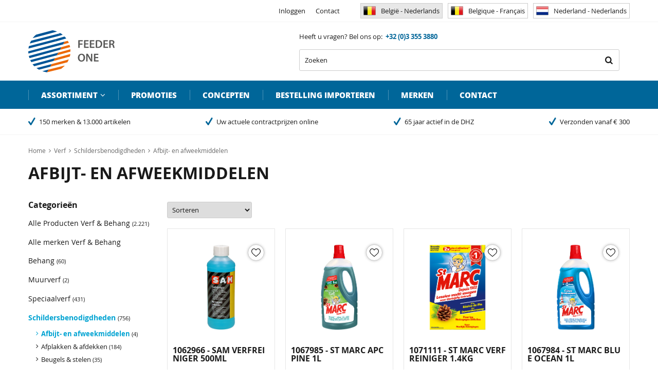

--- FILE ---
content_type: text/html; charset=utf-8
request_url: https://shop.feederone.eu/nl-be/verf/schildersbenodigdheden/afbijt-en-afweekmiddelen/
body_size: 21309
content:
<!DOCTYPE html>


<html lang="nl">
<head>
    <meta http-equiv="Content-Type" content="text/html; charset=UTF-8"/>
<!--

Powered by NextChapter eCommerce
Unlock your growth at https://www.nextchapter-ecommerce.com

-->


<title>Afbijt- en afweekmiddelen</title>

<meta name="description" content="Afbijt- en afweekmiddelen">
    <meta property="og:image" content="http://cdn.nextchapter-ecommerce.com/Public/shop_feederone_eu/Images/og_logo.jpg">

<meta property="og:title" content="Afbijt- en afweekmiddelen">
<meta property="og:description" content="Afbijt- en afweekmiddelen">
<meta property="og:url" content="https://shop.feederone.eu/nl-be/verf/schildersbenodigdheden/afbijt-en-afweekmiddelen/">

<meta name="format-detection" content="telephone=no">
<meta name="msapplication-tap-highlight" content="no">


    <meta name="viewport" content="width=1024">

    <meta name="robots" content="index,follow">

<meta name="copyright" content="Copyright © Feeder One B.V. - Alle rechten voorbehouden">
<meta name="author" content="Feeder One B.V.">

<meta name="google-site-verification" content="_1msn_cjrzfioDorccRSU1dPkOjrXxEB7sQhdJUck6k" />
    <link rel="canonical" href="https://shop.feederone.eu/nl-be/verf/schildersbenodigdheden/afbijt-en-afweekmiddelen/">

    <link rel="alternate" media="only screen and (max-width: 640px)" href="https://m.shop.feederone.eu/nl-be/verf/schildersbenodigdheden/afbijt-en-afweekmiddelen/">
    <link rel="alternate" media="handheld" href="https://m.shop.feederone.eu/nl-be/verf/schildersbenodigdheden/afbijt-en-afweekmiddelen/">
    <link rel="shortcut icon" href="//cdn.nextchapter-ecommerce.com/Public/shop_feederone_eu/Images/favicon.png">
    <link rel="apple-touch-icon" sizes="57x57" href="//cdn.nextchapter-ecommerce.com/Public/shop_feederone_eu/Images/homescreen_mobile.png">
    <link rel="apple-touch-icon" sizes="114x114" href="//cdn.nextchapter-ecommerce.com/Public/shop_feederone_eu/Images/homescreen_mobile_retina.png">
    <link rel="apple-touch-icon" sizes="72x72" href="//cdn.nextchapter-ecommerce.com/Public/shop_feederone_eu/Images/homescreen_tablet.png">
    <link rel="apple-touch-icon" sizes="144x144" href="//cdn.nextchapter-ecommerce.com/Public/shop_feederone_eu/Images/homescreen_tablet_retina.png">

<link rel="Stylesheet" type="text/css" href="//cdn.nextchapter-ecommerce.com/Public/Styles/GetCss?s=shop_feederone_eu&amp;m=www&amp;p=1.192.0.0&amp;v=prod">


    
<script>
    !function(n,o,t){n.nextchapter={cookies:function e(){function c(o,t){var e=o[1];(!e||t[e])&&(0,o[0])(t,n)}function i(n){o.push(n)}return{onConsent:function(n,o){o?i([o,n]):i([n])},consented:function(n){for(var t=0,e=o.length;t<e;t++)c(o[t],n)},isConsented:function(o){var e=n[t]();return!!e&&!!e[o]&&e[o]}}}()}}(window,[],"getCookieConsent");

        
    window.getCookieConsent = function() {
        return {
            functional: true,
            preferences: true,
            statistics: true,
            marketing: true
        };
    };
        
</script>
<script>
    window.dataLayer = window.dataLayer || [];



    nextchapter.cookies.onConsent(function(consent) {
        if (consent.preferences)
            window.dataLayer.push({'event': 'cookieconsent_preferences'});

        if (consent.statistics)
            window.dataLayer.push({'event': 'cookieconsent_statistics'});

        if (consent.marketing)
            window.dataLayer.push({'event': 'cookieconsent_marketing'});
    });
</script>
        
    
    


    



<script>

        
        (function (w, d, s, l, i) {
            w[l] = w[l] || []; w[l].push({
                'gtm.start':
                    new Date().getTime(), event: 'gtm.js'
            }); var f = d.getElementsByTagName(s)[0],
                j = d.createElement(s), dl = l != 'dataLayer' ? '&l=' + l : ''; j.async = true; j.src =
                '//www.googletagmanager.com/gtm.js?id=' + i + dl; f.parentNode.insertBefore(j, f);
        })(window, document, 'script', 'dataLayer', 'GTM-5K2KG36');
        
</script>
                    <script id="mcjs">!function(c,h,i,m,p){m=c.createElement(h),p=c.getElementsByTagName(h)[0],m.async=1,m.src=i,p.parentNode.insertBefore(m,p)}(document,"script","https://chimpstatic.com/mcjs-connected/js/users/5b40dfffe6e1a403e666d14eb/8c8525e5ad471eb8f0f70261a.js");</script>


    


    
    

    </head>
<body class="pgztemplate1 category-page category-page--category extendedwidth">
    <div id="jq-loadingGif" class="loadingOverlay" style="display: none;">
        <img alt="Loading..." src="//cdn.nextchapter-ecommerce.com/Public/shop_feederone_eu/Images/loader.gif" />
    </div>
    <div id="wrap-all" class="wrap_all">
<div id="addedToCart" class="addedToCart" data-type="Toast" style="display: none;">
    <div id="cart-template-pre" class="wrapper">
        <div class="addedProductDetails">
            <img alt="Loading..." class="loader" src="//cdn.nextchapter-ecommerce.com/Public/shop_feederone_eu/Images/loader.gif" />
        </div>
    </div>
    <div id="cart-template-target" class="wrapper">
        <div class="template-placeholder">
        </div>
    </div>
</div>




<a id="scrollToTop" href="#" class="scrollTop" title="Naar boven"
    data-appearAfter="500" data-animate="true">
    <span class="arrow"></span> Naar boven
</a>

<div id="header" class="header">
    <div id="topBar" class="topBar">
        <div class="wrapper">
            <div class="itemsLeft">
    
</div>
            <div class="itemsRight">


<div class="topBarItem myAccount">
        <a href="/nl-be/account/inloggen/"
           title="Inloggen">
            <span class="accountIcon"></span>
            Inloggen
        </a>
</div>


    

    <div class="topBarItem service">
            <a href="/nl-be/pages/klantenservice/"
               title="Service">
                <span class="icon"></span>
                Service
                <span class="arrow"></span>
            </a>
        <ul class="dropdown">
                            <li>
                    <a class="" href="/nl-be/pages/klantenservice/" target="">Klantenservice</a>
                </li>
                <li>
                    <a class="" href="/nl-be/pages/betaalinformatie/" target="">Betaalinformatie</a>
                </li>
                <li>
                    <a class="" href="/nl-be/pages/verzendinformatie/" target="">Verzendinformatie</a>
                </li>
                            <li><a class="" href="/nl-be/pages/colofon/" target="">Colofon</a></li>
        </ul>
    </div>


<a class="topBarItem contact" href="/nl-be/pages/contact/" target="">Contact</a>        <ul id="language-selection" class="language topBarItem">
            <li class="language__item">
                <a href="https://shop.feederone.eu/nl-be/" title="Belgi&#235; - Nederlands" class="language__link language__link--active">
                        <img src="//cdn.nextchapter-ecommerce.com/Public/Images/BE_small.png" alt="Belgi&#235; - Nederlands" />
                    Belgi&#235; - Nederlands
                </a>
            </li>
            <li class="language__item">
                <a href="https://shop.feederone.eu/fr-be/" title="Belgique - Fran&#231;ais" class="language__link ">
                        <img src="//cdn.nextchapter-ecommerce.com/Public/Images/BE_small.png" alt="Belgique - Fran&#231;ais" />
                    Belgique - Fran&#231;ais
                </a>
            </li>
            <li class="language__item">
                <a href="https://shop.feederone.eu/nl-nl/" title="Nederland - Nederlands" class="language__link ">
                        <img src="//cdn.nextchapter-ecommerce.com/Public/Images/NL_small.png" alt="Nederland - Nederlands" />
                    Nederland - Nederlands
                </a>
            </li>
    </ul>
</div>
        </div>
    </div>
    <div class="wrapper">
        <a href="/nl-be/" title="Home" class="top_nav_logo headerLogo">
    <img alt="shop_feederone_eu" src="https://cdn.nextchapter-ecommerce.com/Public/shop_feederone_eu/Images/desktop_logo.svg" />
</a>

        <div class="header-items">
        <div class="header-items__textblock">
            Heeft u vragen? Bel ons op: &nbsp;<strong>+32 (0)3&nbsp;355 3880</strong>
        </div>
    <div id="search-bar" class="searchBar">
<form action="/nl-be/zoeken/" id="searchForm" method="post">        <div class="searchBarIcon"></div>
<input autocomplete="off" id="txtSearch" name="txtSearch" placeholder="Zoeken" type="text" />
        <a href="/nl-be/zoeken/" class="searchButton do-search"
           title="Zoeken">
            Zoeken <span class="searchIcon"></span>
        </a>
        <a href="#" id="txtSearch_clear" class="clear" style="display: none;"><span class="clearIcon"></span>x</a>
        <label for="txtSearch" class="sr-only">
            Zoeken
        </label>
</form></div>

</div>
    </div>

    <div class="navBar">
    <div class="wrapper topMenu">
        

<div class="nav">
    <div class="nav__assortiment assortiment">
        <div class="assortiment__button">
            Assortiment
        </div>
        <div class="assortiment__dropdown">
            <div class="assortiment__list">
                    <div class="assortiment__category dd-category alle-producten category-2BEA0">
                        <a href="/nl-be/alle-producten/" class="dd-category__title">Alle producten</a>

                            <div class="dd-category__list">
<div class="dd-category__sub dd-subcategory">
    <a href="https://shop.feederone.eu/nl-be/promoties/" class="dd-subcategory__title">Promoties</a>
        <ul class="dd-subcategory__list">
            <li class="dd-subcategory__item">
                <a href="/nl-be/promoties/promotie-motip-spuitbussen/" class="dd-subcategory__link">Promotie Motip Spuitbussen</a>
            </li>
            <li class="dd-subcategory__item">
                <a href="https://shop.feederone.eu/nl-be/promoties/promotie-pattex-duopack/" class="dd-subcategory__link">Promotie Pattex Duopack</a>
            </li>
            <li class="dd-subcategory__item">
                <a href="https://shop.feederone.eu/nl-be/promoties/promotie-rubson-duopack/" class="dd-subcategory__link">Promotie Rubson Duopack</a>
            </li>
            <li class="dd-subcategory__item">
                <a href="https://www.feederone.eu/nl-be/promoties/prijsbrekers/" class="dd-subcategory__link">Prijsbrekers</a>
            </li>
    </ul>

</div>
<div class="dd-category__sub dd-subcategory">
    <a href="https://shop.feederone.eu/nl-be/populair-en-actueel/" class="dd-subcategory__title">Populair &#233;n Actueel</a>
        <ul class="dd-subcategory__list">
            <li class="dd-subcategory__item">
                <a href="/nl-be/populair-en-actueel/gezien-op-tv/" class="dd-subcategory__link">Gezien op TV</a>
            </li>
            <li class="dd-subcategory__item">
                <a href="https://www.feederone.eu/nl-nl/populair-en-actueel/barbecue-bbq-en-tuinfeest/" class="dd-subcategory__link">Barbecue &amp; Tuinfeest</a>
            </li>
            <li class="dd-subcategory__item">
                <a href="/nl-be/populair-en-actueel/energiebesparing/" class="dd-subcategory__link">Energiebesparing</a>
            </li>
            <li class="dd-subcategory__item">
                <a href="/nl-be/populair-en-actueel/snoeiseizoen/" class="dd-subcategory__link">Snoeiseizoen</a>
            </li>
            <li class="dd-subcategory__item">
                <a href="https://shop.feederone.eu/nl-be/populair-en-actueel/verhuizen/" class="dd-subcategory__link">Verhuizen</a>
            </li>
            <li class="dd-subcategory__item">
                <a href="https://shop.feederone.eu/nl-be/populair-en-actueel/veiligheid-en-bewaking/" class="dd-subcategory__link">Veiligheid &amp; Bewaking</a>
            </li>
    </ul>

</div>
<div class="dd-category__sub dd-subcategory">
    <a href="/nl-be/alle-producten/nieuwe-producten/" class="dd-subcategory__title">Nieuwe producten</a>
        <ul class="dd-subcategory__list">
            <li class="dd-subcategory__item">
                <a href="/nl-be/alle-producten/nieuwe-producten/nieuw-in-q1-en-q2-van-2026/" class="dd-subcategory__link">Nieuw in Q1 &amp; Q2 van 2026</a>
            </li>
            <li class="dd-subcategory__item">
                <a href="/nl-be/alle-producten/nieuwe-producten/nieuw-in-q3-en-q4-van-2025/" class="dd-subcategory__link">Nieuw in Q3 &amp; Q4 van 2025</a>
            </li>
            <li class="dd-subcategory__item">
                <a href="/nl-be/alle-producten/nieuwe-producten/nieuw-in-q1-en-q2-van-2025/" class="dd-subcategory__link">Nieuw in Q1 &amp; Q2 van 2025</a>
            </li>
            <li class="dd-subcategory__item">
                <a href="/nl-be/alle-producten/nieuwe-producten/nieuw-in-q3-en-q4-van-2024/" class="dd-subcategory__link">Nieuw in Q3 &amp; Q4 van 2024</a>
            </li>
            <li class="dd-subcategory__item">
                <a href="/nl-be/alle-producten/nieuwe-producten/nieuw-in-q1-en-q2-van-2024/" class="dd-subcategory__link">Nieuw in Q1 &amp; Q2 van 2024</a>
            </li>
    </ul>

</div>
<div class="dd-category__sub dd-subcategory">
    <a href="https://shop.feederone.eu/nl-be/alle-producten/?brand=Dunlop%3BAltrad+fort%3BBioline%3BDynaplus%3BGlassex%3BPdc+brush%3BOlfa%3BPalmolive%3BUnicura" class="dd-subcategory__title">In de kijker</a>
        <ul class="dd-subcategory__list">
            <li class="dd-subcategory__item">
                <a href="https://shop.feederone.eu/nl-be/alle-producten/nieuwe-producten/nieuw-sinds-start-2025/?brand=Sam" class="dd-subcategory__link">R7 Schuurproducten</a>
            </li>
            <li class="dd-subcategory__item">
                <a href="https://shop.feederone.eu/nl-be/merken/ecover/" class="dd-subcategory__link">Ecover producten</a>
            </li>
    </ul>

</div>
<div class="dd-category__sub dd-subcategory">
    <a href="/nl-be/alle-producten/sterke-selecties/" class="dd-subcategory__title">Sterke Selecties</a>
        <ul class="dd-subcategory__list">
            <li class="dd-subcategory__item">
                <a href="/nl-be/alle-producten/sterke-selecties/product-sets/" class="dd-subcategory__link">Product sets</a>
            </li>
            <li class="dd-subcategory__item">
                <a href="/nl-be/alle-producten/sterke-selecties/trendy-zwart/" class="dd-subcategory__link">Trendy zwart</a>
            </li>
    </ul>

</div>
                            </div>
                    </div>
                    <div class="assortiment__category dd-category auto-en-fiets category-2BDA8">
                        <a href="/nl-be/auto-en-fiets/" class="dd-category__title">Auto &amp; Fiets</a>

                            <div class="dd-category__list">
<div class="dd-category__sub dd-subcategory">
    <a href="/nl-be/auto-en-fiets/alle-producten-auto-en-fiets/" class="dd-subcategory__title">Alle Producten Auto &amp; Fiets</a>
    
</div>
<div class="dd-category__sub dd-subcategory">
    <a href="/nl-be/auto-en-fiets/alle-merken-auto-en-fiets/" class="dd-subcategory__title">Alle merken Auto &amp; Fiets</a>
    
</div>
<div class="dd-category__sub dd-subcategory">
    <a href="/nl-be/auto-en-fiets/aanhanger-onderdelen/" class="dd-subcategory__title">Aanhanger onderdelen</a>
        <ul class="dd-subcategory__list">
            <li class="dd-subcategory__item">
                <a href="/nl-be/auto-en-fiets/aanhanger-onderdelen/snelbinders-lastgordels-en-ratelspanners/" class="dd-subcategory__link">Snelbinders, lastgordels &amp; ratelspanners</a>
            </li>
    </ul>

</div>
<div class="dd-category__sub dd-subcategory">
    <a href="/nl-be/auto-en-fiets/auto-verf-en-lak/" class="dd-subcategory__title">Auto verf &amp; lak</a>
        <ul class="dd-subcategory__list">
            <li class="dd-subcategory__item">
                <a href="/nl-be/auto-en-fiets/auto-verf-en-lak/lakstiften-auto/" class="dd-subcategory__link">Lakstiften auto</a>
            </li>
            <li class="dd-subcategory__item">
                <a href="/nl-be/auto-en-fiets/auto-verf-en-lak/spuitbus-professioneel-auto/" class="dd-subcategory__link">Spuitbus professioneel auto</a>
            </li>
            <li class="dd-subcategory__item">
                <a href="/nl-be/auto-en-fiets/auto-verf-en-lak/spuitbus-verf-auto/" class="dd-subcategory__link">Spuitbus verf auto</a>
            </li>
    </ul>

</div>
<div class="dd-category__sub dd-subcategory">
    <a href="/nl-be/auto-en-fiets/autoaccessoires/" class="dd-subcategory__title">Autoaccessoires</a>
        <ul class="dd-subcategory__list">
            <li class="dd-subcategory__item">
                <a href="/nl-be/auto-en-fiets/autoaccessoires/autogereedschappen/" class="dd-subcategory__link">Autogereedschappen</a>
            </li>
            <li class="dd-subcategory__item">
                <a href="/nl-be/auto-en-fiets/autoaccessoires/autopoets-en-polijsten/" class="dd-subcategory__link">Autopoets &amp; polijsten</a>
            </li>
            <li class="dd-subcategory__item">
                <a href="/nl-be/auto-en-fiets/autoaccessoires/auto-reiniging/" class="dd-subcategory__link">Auto reiniging</a>
            </li>
            <li class="dd-subcategory__item">
                <a href="/nl-be/auto-en-fiets/autoaccessoires/auto-zomer-en-winter-artikelen/" class="dd-subcategory__link">Auto zomer &amp; winter artikelen</a>
            </li>
            <li class="dd-subcategory__item">
                <a href="/nl-be/auto-en-fiets/autoaccessoires/smeermiddelen-en-auto-onderhoud/" class="dd-subcategory__link">Smeermiddelen &amp; auto onderhoud</a>
            </li>
            <li class="dd-subcategory__item">
                <a href="/nl-be/auto-en-fiets/autoaccessoires/vul-en-reparatiemiddelen-auto/" class="dd-subcategory__link">Vul &amp; reparatiemiddelen auto</a>
            </li>
    </ul>

</div>
<div class="dd-category__sub dd-subcategory">
    <a href="/nl-be/auto-en-fiets/boot/" class="dd-subcategory__title">Boot</a>
        <ul class="dd-subcategory__list">
            <li class="dd-subcategory__item">
                <a href="/nl-be/auto-en-fiets/boot/aanlegring/" class="dd-subcategory__link">Aanlegring</a>
            </li>
    </ul>

</div>
<div class="dd-category__sub dd-subcategory">
    <a href="/nl-be/auto-en-fiets/fietsaccessoires-en-onderdelen/" class="dd-subcategory__title">Fietsaccessoires &amp; onderdelen</a>
        <ul class="dd-subcategory__list">
            <li class="dd-subcategory__item">
                <a href="/nl-be/auto-en-fiets/fietsaccessoires-en-onderdelen/fiets-onderhouds-en-smeermiddelen/" class="dd-subcategory__link">Fiets onderhouds- &amp; smeermiddelen</a>
            </li>
            <li class="dd-subcategory__item">
                <a href="/nl-be/auto-en-fiets/fietsaccessoires-en-onderdelen/fietsgereedschap-en-bandenplaksets/" class="dd-subcategory__link">Fietsgereedschap &amp; bandenplaksets</a>
            </li>
            <li class="dd-subcategory__item">
                <a href="/nl-be/auto-en-fiets/fietsaccessoires-en-onderdelen/fietssloten/" class="dd-subcategory__link">Fietssloten</a>
            </li>
    </ul>

</div>
                            </div>
                    </div>
                    <div class="assortiment__category dd-category bouwmaterialen category-2F8EE">
                        <a href="/nl-be/bouwmaterialen/" class="dd-category__title">Bouwmaterialen</a>

                            <div class="dd-category__list">
<div class="dd-category__sub dd-subcategory">
    <a href="/nl-be/bouwmaterialen/alle-producten-bouwmaterialen/" class="dd-subcategory__title">Alle Producten Bouwmaterialen</a>
    
</div>
<div class="dd-category__sub dd-subcategory">
    <a href="/nl-be/bouwmaterialen/alle-merken-bouwmaterialen/" class="dd-subcategory__title">Alle Merken Bouwmaterialen</a>
    
</div>
<div class="dd-category__sub dd-subcategory">
    <a href="/nl-be/bouwmaterialen/bouwbenodigdheden/" class="dd-subcategory__title">Bouwbenodigdheden</a>
        <ul class="dd-subcategory__list">
            <li class="dd-subcategory__item">
                <a href="/nl-be/bouwmaterialen/bouwbenodigdheden/schuurmiddelen/" class="dd-subcategory__link">Schuurmiddelen</a>
            </li>
            <li class="dd-subcategory__item">
                <a href="/nl-be/bouwmaterialen/bouwbenodigdheden/touw/" class="dd-subcategory__link">Touw</a>
            </li>
    </ul>

</div>
<div class="dd-category__sub dd-subcategory">
    <a href="/nl-be/bouwmaterialen/chemische-vloeistoffen/" class="dd-subcategory__title">Chemische vloeistoffen</a>
        <ul class="dd-subcategory__list">
            <li class="dd-subcategory__item">
                <a href="/nl-be/bouwmaterialen/chemische-vloeistoffen/verdunnen-en-ontvetten/" class="dd-subcategory__link">Verdunnen &amp; ontvetten</a>
            </li>
    </ul>

</div>
<div class="dd-category__sub dd-subcategory">
    <a href="/nl-be/bouwmaterialen/vochtwerende-producten/" class="dd-subcategory__title">Vochtwerende Producten</a>
        <ul class="dd-subcategory__list">
            <li class="dd-subcategory__item">
                <a href="/nl-be/bouwmaterialen/vochtwerende-producten/anti-infiltratie-en-vochtscherm/" class="dd-subcategory__link">Anti-infiltratie &amp; vochtscherm</a>
            </li>
            <li class="dd-subcategory__item">
                <a href="/nl-be/bouwmaterialen/vochtwerende-producten/dakreparatie-en-accessoires/" class="dd-subcategory__link">Dakreparatie &amp; accessoires</a>
            </li>
            <li class="dd-subcategory__item">
                <a href="/nl-be/bouwmaterialen/vochtwerende-producten/luchtontvochtigers/" class="dd-subcategory__link">Luchtontvochtigers</a>
            </li>
    </ul>

</div>
<div class="dd-category__sub dd-subcategory">
    <a href="/nl-be/bouwmaterialen/isolatie/" class="dd-subcategory__title">Isolatie</a>
        <ul class="dd-subcategory__list">
            <li class="dd-subcategory__item">
                <a href="/nl-be/isolatie-en-ventilatie/isolatie/" class="dd-subcategory__link">Alle isolatiemateriaal</a>
            </li>
    </ul>

</div>
<div class="dd-category__sub dd-subcategory">
    <a href="/nl-be/bouwmaterialen/lijmen-en-kitten/" class="dd-subcategory__title">Lijmen &amp; kitten</a>
        <ul class="dd-subcategory__list">
            <li class="dd-subcategory__item">
                <a href="/nl-be/bouwmaterialen/lijmen-en-kitten/tools-en-spuiten/" class="dd-subcategory__link">Tools &amp; Spuiten</a>
            </li>
            <li class="dd-subcategory__item">
                <a href="/nl-be/bouwmaterialen/lijmen-en-kitten/acrylaatkit/" class="dd-subcategory__link">Acrylaatkit</a>
            </li>
            <li class="dd-subcategory__item">
                <a href="/nl-be/bouwmaterialen/lijmen-en-kitten/contactlijm/" class="dd-subcategory__link">Contactlijm</a>
            </li>
            <li class="dd-subcategory__item">
                <a href="/nl-be/bouwmaterialen/lijmen-en-kitten/houtlijmkit/" class="dd-subcategory__link">Houtlijmkit</a>
            </li>
            <li class="dd-subcategory__item">
                <a href="/nl-be/bouwmaterialen/lijmen-en-kitten/montagekit/" class="dd-subcategory__link">Montagekit</a>
            </li>
            <li class="dd-subcategory__item">
                <a href="/nl-be/bouwmaterialen/lijmen-en-kitten/purschuim/" class="dd-subcategory__link">Purschuim</a>
            </li>
            <li class="dd-subcategory__item">
                <a href="/nl-be/bouwmaterialen/lijmen-en-kitten/pvc-lijm/" class="dd-subcategory__link">PVC lijm</a>
            </li>
            <li class="dd-subcategory__item">
                <a href="/nl-be/bouwmaterialen/lijmen-en-kitten/sanitair/" class="dd-subcategory__link">Sanitair</a>
            </li>
            <li class="dd-subcategory__item">
                <a href="/nl-be/bouwmaterialen/lijmen-en-kitten/secondelijm/" class="dd-subcategory__link">Secondelijm</a>
            </li>
            <li class="dd-subcategory__item">
                <a href="/nl-be/bouwmaterialen/lijmen-en-kitten/siliconenkit/" class="dd-subcategory__link">Siliconenkit</a>
            </li>
            <li class="dd-subcategory__item">
                <a href="/nl-be/bouwmaterialen/lijmen-en-kitten/voegkit/" class="dd-subcategory__link">Voegkit</a>
            </li>
            <li class="dd-subcategory__item">
                <a href="/nl-be/bouwmaterialen/lijmen-en-kitten/varia-lijm-en-kit/" class="dd-subcategory__link">Varia lijm en kit</a>
            </li>
    </ul>

</div>
<div class="dd-category__sub dd-subcategory">
    <a href="/nl-be/bouwmaterialen/bouwstoffen/" class="dd-subcategory__title">Bouwstoffen</a>
        <ul class="dd-subcategory__list">
            <li class="dd-subcategory__item">
                <a href="/nl-be/bouwmaterialen/bouwstoffen/vul-en-voegmiddelen/" class="dd-subcategory__link">Vul- &amp; voegmiddelen</a>
            </li>
    </ul>

</div>
<div class="dd-category__sub dd-subcategory">
    <a href="/nl-be/bouwmaterialen/tape-en-band/" class="dd-subcategory__title">Tape &amp; Band</a>
        <ul class="dd-subcategory__list">
            <li class="dd-subcategory__item">
                <a href="/nl-be/bouwmaterialen/tape-en-band/aluminium-tapes/" class="dd-subcategory__link">Aluminium tapes</a>
            </li>
            <li class="dd-subcategory__item">
                <a href="/nl-be/bouwmaterialen/tape-en-band/isolatietapes/" class="dd-subcategory__link">Isolatietapes</a>
            </li>
            <li class="dd-subcategory__item">
                <a href="/nl-be/bouwmaterialen/tape-en-band/maskingtapes/" class="dd-subcategory__link">Maskingtapes</a>
            </li>
            <li class="dd-subcategory__item">
                <a href="/nl-be/bouwmaterialen/tape-en-band/montagetapes/" class="dd-subcategory__link">Montagetapes</a>
            </li>
            <li class="dd-subcategory__item">
                <a href="/nl-be/bouwmaterialen/tape-en-band/plakbandtapes/" class="dd-subcategory__link">Plakbandtapes</a>
            </li>
            <li class="dd-subcategory__item">
                <a href="/nl-be/bouwmaterialen/tape-en-band/powertapes/" class="dd-subcategory__link">Powertapes</a>
            </li>
            <li class="dd-subcategory__item">
                <a href="/nl-be/bouwmaterialen/tape-en-band/reparatietapes/" class="dd-subcategory__link">Reparatietapes</a>
            </li>
            <li class="dd-subcategory__item">
                <a href="/nl-be/bouwmaterialen/tape-en-band/tapijttapes/" class="dd-subcategory__link">Tapijttapes</a>
            </li>
            <li class="dd-subcategory__item">
                <a href="/nl-be/bouwmaterialen/tape-en-band/veiligheidstapes/" class="dd-subcategory__link">Veiligheidstapes</a>
            </li>
            <li class="dd-subcategory__item">
                <a href="/nl-be/bouwmaterialen/tape-en-band/velcrotapes/" class="dd-subcategory__link">Velcrotapes</a>
            </li>
            <li class="dd-subcategory__item">
                <a href="/nl-be/bouwmaterialen/tape-en-band/verpakkingstapes/" class="dd-subcategory__link">Verpakkingstapes</a>
            </li>
            <li class="dd-subcategory__item">
                <a href="/nl-be/bouwmaterialen/tape-en-band/varia-tapes/" class="dd-subcategory__link">Varia tapes</a>
            </li>
    </ul>

</div>
                            </div>
                    </div>
                    <div class="assortiment__category dd-category elektra category-2C9EC">
                        <a href="/nl-be/elektra/" class="dd-category__title">Elektra</a>

                            <div class="dd-category__list">
<div class="dd-category__sub dd-subcategory">
    <a href="/nl-be/elektra/alle-producten-elektra/" class="dd-subcategory__title">Alle Producten Elektra</a>
    
</div>
<div class="dd-category__sub dd-subcategory">
    <a href="/nl-be/elektra/alle-merken-elektra/" class="dd-subcategory__title">Alle Merken Elektra</a>
    
</div>
<div class="dd-category__sub dd-subcategory">
    <a href="/nl-be/elektra/slimme-apparaten/" class="dd-subcategory__title">Slimme apparaten</a>
        <ul class="dd-subcategory__list">
            <li class="dd-subcategory__item">
                <a href="/nl-be/elektra/slimme-apparaten/slimme-accessoires/" class="dd-subcategory__link">Slimme accessoires</a>
            </li>
            <li class="dd-subcategory__item">
                <a href="/nl-be/elektra/slimme-apparaten/slimme-alarmsystemen/" class="dd-subcategory__link">Slimme alarmsystemen</a>
            </li>
            <li class="dd-subcategory__item">
                <a href="/nl-be/elektra/slimme-apparaten/slimme-beveiligingscameras/" class="dd-subcategory__link">Slimme beveiligingscamera&#39;s</a>
            </li>
            <li class="dd-subcategory__item">
                <a href="/nl-be/elektra/slimme-apparaten/slimme-deurbellen/" class="dd-subcategory__link">Slimme deurbellen</a>
            </li>
            <li class="dd-subcategory__item">
                <a href="/nl-be/elektra/slimme-apparaten/slimme-draagbare-stroomvoorziening/" class="dd-subcategory__link">Slimme draagbare stroomvoorziening</a>
            </li>
            <li class="dd-subcategory__item">
                <a href="/nl-be/elektra/slimme-apparaten/slimme-rookmelders-en-slimme-koolmonoxidemelders/" class="dd-subcategory__link">Slimme rookmelders en slimme koolmonoxidemelders</a>
            </li>
            <li class="dd-subcategory__item">
                <a href="/nl-be/elektra/slimme-apparaten/slimme-sensoren/" class="dd-subcategory__link">Slimme sensoren</a>
            </li>
            <li class="dd-subcategory__item">
                <a href="/nl-be/elektra/slimme-apparaten/slimme-sloten/" class="dd-subcategory__link">Slimme sloten</a>
            </li>
            <li class="dd-subcategory__item">
                <a href="/nl-be/elektra/slimme-apparaten/slimme-stekkers-en-schakelaars/" class="dd-subcategory__link">Slimme stekkers en schakelaars</a>
            </li>
            <li class="dd-subcategory__item">
                <a href="/nl-be/elektra/slimme-apparaten/slimme-thermostaten/" class="dd-subcategory__link">Slimme thermostaten</a>
            </li>
            <li class="dd-subcategory__item">
                <a href="/nl-be/elektra/slimme-apparaten/slimme-ventilatie/" class="dd-subcategory__link">Slimme ventilatie</a>
            </li>
            <li class="dd-subcategory__item">
                <a href="/nl-be/elektra/slimme-apparaten/slimme-zonnepanelen/" class="dd-subcategory__link">Slimme zonnepanelen</a>
            </li>
            <li class="dd-subcategory__item">
                <a href="/nl-be/elektra/slimme-apparaten/varia-slimme-apparaten/" class="dd-subcategory__link">Varia slimme apparaten</a>
            </li>
    </ul>

</div>
<div class="dd-category__sub dd-subcategory">
    <a href="/nl-be/elektra/led-lampen/" class="dd-subcategory__title">LED Lampen</a>
        <ul class="dd-subcategory__list">
            <li class="dd-subcategory__item">
                <a href="/nl-be/elektra/led-lampen/led-buislamp/" class="dd-subcategory__link">LED Buislamp</a>
            </li>
            <li class="dd-subcategory__item">
                <a href="/nl-be/elektra/led-lampen/led-capsule/" class="dd-subcategory__link">LED Capsule</a>
            </li>
            <li class="dd-subcategory__item">
                <a href="/nl-be/elektra/led-lampen/led-lampen-toledo-retro/" class="dd-subcategory__link">LED Lampen Toledo Retro</a>
            </li>
            <li class="dd-subcategory__item">
                <a href="/nl-be/elektra/led-lampen/led-lampen-standaard/" class="dd-subcategory__link">LED Lampen Standaard</a>
            </li>
            <li class="dd-subcategory__item">
                <a href="/nl-be/elektra/led-lampen/led-spot/" class="dd-subcategory__link">LED Spot</a>
            </li>
    </ul>

</div>
<div class="dd-category__sub dd-subcategory">
    <a href="/nl-be/elektra/led-verlichting/" class="dd-subcategory__title">LED verlichting</a>
        <ul class="dd-subcategory__list">
            <li class="dd-subcategory__item">
                <a href="/nl-be/elektra/led-verlichting/led-armatuur-buis/" class="dd-subcategory__link">LED Armatuur Buis</a>
            </li>
            <li class="dd-subcategory__item">
                <a href="/nl-be/elektra/led-verlichting/led-armatuur-inbouwspot/" class="dd-subcategory__link">LED Armatuur Inbouwspot</a>
            </li>
            <li class="dd-subcategory__item">
                <a href="/nl-be/elektra/led-verlichting/led-plafond-en-wandlampen/" class="dd-subcategory__link">LED Plafond- &amp; wandlampen</a>
            </li>
            <li class="dd-subcategory__item">
                <a href="/nl-be/elektra/led-verlichting/led-lampen-striplight-en-r7s/" class="dd-subcategory__link">LED Lampen Striplight &amp; R7S</a>
            </li>
    </ul>

</div>
<div class="dd-category__sub dd-subcategory">
    <a href="/nl-be/elektra/tl-verlichting/" class="dd-subcategory__title">TL-verlichting</a>
        <ul class="dd-subcategory__list">
            <li class="dd-subcategory__item">
                <a href="/nl-be/elektra/tl-verlichting/tl-buislampen/" class="dd-subcategory__link">TL buislampen</a>
            </li>
            <li class="dd-subcategory__item">
                <a href="/nl-be/elektra/tl-verlichting/tl-buislampen-cirkelvormig/" class="dd-subcategory__link">TL buislampen cirkelvormig</a>
            </li>
    </ul>

</div>
<div class="dd-category__sub dd-subcategory">
    <a href="/nl-be/elektra/installatiemateriaal/" class="dd-subcategory__title">Installatiemateriaal</a>
        <ul class="dd-subcategory__list">
            <li class="dd-subcategory__item">
                <a href="/nl-be/elektra/installatiemateriaal/bevestigingsmateriaal/" class="dd-subcategory__link">Bevestigingsmateriaal</a>
            </li>
    </ul>

</div>
<div class="dd-category__sub dd-subcategory">
    <a href="/nl-be/elektra/varia-elektrische-apparaten/" class="dd-subcategory__title">Varia elektrische apparaten</a>
    
</div>
                            </div>
                    </div>
                    <div class="assortiment__category dd-category gereedschap category-2BD89">
                        <a href="/nl-be/gereedschap/" class="dd-category__title">Gereedschap</a>

                            <div class="dd-category__list">
<div class="dd-category__sub dd-subcategory">
    <a href="/nl-be/gereedschap/alle-producten-gereedschap/" class="dd-subcategory__title">Alle Producten Gereedschap</a>
    
</div>
<div class="dd-category__sub dd-subcategory">
    <a href="/nl-be/gereedschap/alle-merken-gereedschap/" class="dd-subcategory__title">Alle merken Gereedschap</a>
    
</div>
<div class="dd-category__sub dd-subcategory">
    <a href="/nl-be/gereedschap/elektrisch-gereedschap/" class="dd-subcategory__title">Elektrisch gereedschap</a>
        <ul class="dd-subcategory__list">
            <li class="dd-subcategory__item">
                <a href="/nl-be/gereedschap/elektrisch-gereedschap/heteluchtpistolen/" class="dd-subcategory__link">Heteluchtpistolen</a>
            </li>
            <li class="dd-subcategory__item">
                <a href="/nl-be/gereedschap/elektrisch-gereedschap/las-en-soldeergereedschap/" class="dd-subcategory__link">Las- &amp; soldeergereedschap</a>
            </li>
            <li class="dd-subcategory__item">
                <a href="/nl-be/gereedschap/elektrisch-gereedschap/lijmpistolen-en-lijmpatronen/" class="dd-subcategory__link">Lijmpistolen &amp; lijmpatronen</a>
            </li>
            <li class="dd-subcategory__item">
                <a href="/nl-be/gereedschap/elektrisch-gereedschap/multitools/" class="dd-subcategory__link">Multitools</a>
            </li>
    </ul>

</div>
<div class="dd-category__sub dd-subcategory">
    <a href="/nl-be/gereedschap/elektrisch-gereedschap-accessoires/" class="dd-subcategory__title">Elektrisch gereedschap accessoires</a>
        <ul class="dd-subcategory__list">
            <li class="dd-subcategory__item">
                <a href="/nl-be/gereedschap/elektrisch-gereedschap-accessoires/accus-en-snelladers/" class="dd-subcategory__link">Accu&#39;s &amp; snelladers</a>
            </li>
            <li class="dd-subcategory__item">
                <a href="/nl-be/gereedschap/elektrisch-gereedschap-accessoires/boormachine-accessoires/" class="dd-subcategory__link">Boormachine accessoires</a>
            </li>
            <li class="dd-subcategory__item">
                <a href="/nl-be/gereedschap/elektrisch-gereedschap-accessoires/slijp-accessoires/" class="dd-subcategory__link">Slijp accessoires</a>
            </li>
            <li class="dd-subcategory__item">
                <a href="/nl-be/gereedschap/elektrisch-gereedschap-accessoires/tacker-nieten-en-nagels/" class="dd-subcategory__link">Tacker nieten &amp; nagels</a>
            </li>
    </ul>

</div>
<div class="dd-category__sub dd-subcategory">
    <a href="/nl-be/gereedschap/veiligheid-en-bescherming/" class="dd-subcategory__title">Veiligheid &amp; bescherming</a>
        <ul class="dd-subcategory__list">
            <li class="dd-subcategory__item">
                <a href="/nl-be/veiligheid-en-bescherming/" class="dd-subcategory__link">Alle veiligheid en bescherming producten</a>
            </li>
    </ul>

</div>
<div class="dd-category__sub dd-subcategory">
    <a href="/nl-be/gereedschap/handgereedschap/" class="dd-subcategory__title">Handgereedschap</a>
        <ul class="dd-subcategory__list">
            <li class="dd-subcategory__item">
                <a href="/nl-be/gereedschap/handgereedschap/beitels-gutsen-en-drevels/" class="dd-subcategory__link">Beitels gutsen &amp; drevels</a>
            </li>
            <li class="dd-subcategory__item">
                <a href="/nl-be/gereedschap/handgereedschap/hamers/" class="dd-subcategory__link">Hamers</a>
            </li>
            <li class="dd-subcategory__item">
                <a href="/nl-be/gereedschap/handgereedschap/koevoeten/" class="dd-subcategory__link">Koevoeten</a>
            </li>
            <li class="dd-subcategory__item">
                <a href="/nl-be/gereedschap/handgereedschap/meetgereedschap-en-bouwlasers/" class="dd-subcategory__link">Meetgereedschap &amp; bouwlasers</a>
            </li>
            <li class="dd-subcategory__item">
                <a href="/nl-be/gereedschap/handgereedschap/messen-en-scharen/" class="dd-subcategory__link">Messen &amp; scharen</a>
            </li>
            <li class="dd-subcategory__item">
                <a href="/nl-be/gereedschap/handgereedschap/metsel-en-tegelgereedschap/" class="dd-subcategory__link">Metsel- &amp; tegelgereedschap</a>
            </li>
            <li class="dd-subcategory__item">
                <a href="/nl-be/gereedschap/handgereedschap/niet-en-spijkerapparaten/" class="dd-subcategory__link">Niet- &amp; spijkerapparaten</a>
            </li>
            <li class="dd-subcategory__item">
                <a href="/nl-be/gereedschap/handgereedschap/schroevendraaiers/" class="dd-subcategory__link">Schroevendraaiers</a>
            </li>
            <li class="dd-subcategory__item">
                <a href="/nl-be/gereedschap/handgereedschap/staalborstels/" class="dd-subcategory__link">Staalborstels</a>
            </li>
            <li class="dd-subcategory__item">
                <a href="/nl-be/gereedschap/handgereedschap/tangen/" class="dd-subcategory__link">Tangen</a>
            </li>
            <li class="dd-subcategory__item">
                <a href="/nl-be/gereedschap/handgereedschap/vijlen-en-raspen/" class="dd-subcategory__link">Vijlen &amp; raspen</a>
            </li>
            <li class="dd-subcategory__item">
                <a href="/nl-be/gereedschap/handgereedschap/zagen/" class="dd-subcategory__link">Zagen</a>
            </li>
    </ul>

</div>
<div class="dd-category__sub dd-subcategory">
    <a href="/nl-be/gereedschap/klusbenodigdheden/" class="dd-subcategory__title">Klusbenodigdheden</a>
        <ul class="dd-subcategory__list">
            <li class="dd-subcategory__item">
                <a href="/nl-be/gereedschap/klusbenodigdheden/gereedschapshaken-en-steelhouders/" class="dd-subcategory__link">Gereedschapshaken en steelhouders</a>
            </li>
            <li class="dd-subcategory__item">
                <a href="/nl-be/gereedschap/klusbenodigdheden/onderhouds-en-smeermiddelen/" class="dd-subcategory__link">Onderhouds- &amp; smeermiddelen</a>
            </li>
            <li class="dd-subcategory__item">
                <a href="/nl-be/gereedschap/klusbenodigdheden/werklampen/" class="dd-subcategory__link">Werklampen</a>
            </li>
            <li class="dd-subcategory__item">
                <a href="/nl-be/gereedschap/klusbenodigdheden/tekengerei-en-markeerkrijt/" class="dd-subcategory__link">Tekengerei &amp; markeerkrijt</a>
            </li>
    </ul>

</div>
<div class="dd-category__sub dd-subcategory">
    <a href="/nl-be/gereedschap/metsel-en-tegelgereedschap/" class="dd-subcategory__title">Metsel- en Tegelgereedschap</a>
        <ul class="dd-subcategory__list">
            <li class="dd-subcategory__item">
                <a href="/nl-be/gereedschap/metsel-en-tegelgereedschap/plakspanen/" class="dd-subcategory__link">Plakspanen</a>
            </li>
            <li class="dd-subcategory__item">
                <a href="/nl-be/gereedschap/metsel-en-tegelgereedschap/truwelen/" class="dd-subcategory__link">Truwelen</a>
            </li>
            <li class="dd-subcategory__item">
                <a href="/nl-be/gereedschap/metsel-en-tegelgereedschap/voegers/" class="dd-subcategory__link">Voegers</a>
            </li>
            <li class="dd-subcategory__item">
                <a href="/nl-be/gereedschap/metsel-en-tegelgereedschap/varia-metsel-en-tegelgereedschap/" class="dd-subcategory__link">Varia metsel- en tegelgereedschap</a>
            </li>
    </ul>

</div>
<div class="dd-category__sub dd-subcategory">
    <a href="/nl-be/gereedschap/tuingereedschap/" class="dd-subcategory__title">Tuingereedschap</a>
    
</div>
<div class="dd-category__sub dd-subcategory">
    <a href="/nl-be/gereedschap/behanggereedschap/" class="dd-subcategory__title">Behanggereedschap</a>
    
</div>
<div class="dd-category__sub dd-subcategory">
    <a href="/nl-be/gereedschap/verfgereedschap/" class="dd-subcategory__title">Verfgereedschap</a>
    
</div>
                            </div>
                    </div>
                    <div class="assortiment__category dd-category huishouden category-2F8E7">
                        <a href="/nl-be/huishouden/" class="dd-category__title">Huishouden</a>

                            <div class="dd-category__list">
<div class="dd-category__sub dd-subcategory">
    <a href="/nl-be/huishouden/schoonmaakproducten-in-de-kijker/" class="dd-subcategory__title">Schoonmaakproducten in de kijker</a>
    
</div>
<div class="dd-category__sub dd-subcategory">
    <a href="/nl-be/huishouden/alle-producten-huishouden/" class="dd-subcategory__title">Alle Producten Huishouden</a>
    
</div>
<div class="dd-category__sub dd-subcategory">
    <a href="/nl-be/huishouden/alle-merken-huishouden/" class="dd-subcategory__title">Alle merken Huishouden</a>
    
</div>
<div class="dd-category__sub dd-subcategory">
    <a href="/nl-be/huishouden/schoonmaakartikelen/" class="dd-subcategory__title">Schoonmaakartikelen</a>
        <ul class="dd-subcategory__list">
            <li class="dd-subcategory__item">
                <a href="/nl-be/huishouden/schoonmaakartikelen/bezems-en-stofblik/" class="dd-subcategory__link">Bezems &amp; stofblik</a>
            </li>
    <ul class="dd-subcategory__list">
            <li class="dd-subcategory__item">
                <a href="/nl-be/huishouden/schoonmaakartikelen/bezems-en-stofblik/bezems/" class="dd-subcategory__link">Bezems</a>
            </li>
            <li class="dd-subcategory__item">
                <a href="/nl-be/huishouden/schoonmaakartikelen/bezems-en-stofblik/borstels/" class="dd-subcategory__link">Borstels</a>
            </li>
            <li class="dd-subcategory__item">
                <a href="/nl-be/huishouden/schoonmaakartikelen/bezems-en-stofblik/stelen/" class="dd-subcategory__link">Stelen</a>
            </li>
            <li class="dd-subcategory__item">
                <a href="/nl-be/huishouden/schoonmaakartikelen/bezems-en-stofblik/veger-en-blik/" class="dd-subcategory__link">Veger en blik</a>
            </li>
    </ul>
            <li class="dd-subcategory__item">
                <a href="/nl-be/huishouden/schoonmaakartikelen/borstels-en-schrobbers/" class="dd-subcategory__link">Borstels &amp; schrobbers</a>
            </li>
            <li class="dd-subcategory__item">
                <a href="/nl-be/huishouden/schoonmaakartikelen/doekjes-en-sponzen/" class="dd-subcategory__link">Doekjes &amp; sponzen</a>
            </li>
            <li class="dd-subcategory__item">
                <a href="/nl-be/huishouden/schoonmaakartikelen/dweilen-en-vloersystemen/" class="dd-subcategory__link">Dweilen &amp; vloersystemen</a>
            </li>
    <ul class="dd-subcategory__list">
            <li class="dd-subcategory__item">
                <a href="/nl-be/huishouden/schoonmaakartikelen/dweilen-en-vloersystemen/dweilen/" class="dd-subcategory__link">Dweilen</a>
            </li>
            <li class="dd-subcategory__item">
                <a href="/nl-be/huishouden/schoonmaakartikelen/dweilen-en-vloersystemen/schoonmaaksystemen/" class="dd-subcategory__link">Schoonmaaksystemen</a>
            </li>
            <li class="dd-subcategory__item">
                <a href="/nl-be/huishouden/schoonmaakartikelen/dweilen-en-vloersystemen/stelen/" class="dd-subcategory__link">Stelen</a>
            </li>
            <li class="dd-subcategory__item">
                <a href="/nl-be/huishouden/schoonmaakartikelen/dweilen-en-vloersystemen/vloerwissers/" class="dd-subcategory__link">Vloerwissers</a>
            </li>
    </ul>
            <li class="dd-subcategory__item">
                <a href="/nl-be/huishouden/schoonmaakartikelen/emmers/" class="dd-subcategory__link">Emmers</a>
            </li>
            <li class="dd-subcategory__item">
                <a href="/nl-be/huishouden/schoonmaakartikelen/handschoenen/" class="dd-subcategory__link">Handschoenen</a>
            </li>
            <li class="dd-subcategory__item">
                <a href="/nl-be/huishouden/schoonmaakartikelen/kledingrollers-en-accessoires/" class="dd-subcategory__link">Kledingrollers &amp; accessoires</a>
            </li>
            <li class="dd-subcategory__item">
                <a href="/nl-be/huishouden/schoonmaakartikelen/raam-reiniging/" class="dd-subcategory__link">Raam reiniging</a>
            </li>
            <li class="dd-subcategory__item">
                <a href="/nl-be/huishouden/schoonmaakartikelen/stofzuigerzakken/" class="dd-subcategory__link">Stofzuigerzakken</a>
            </li>
            <li class="dd-subcategory__item">
                <a href="/nl-be/huishouden/schoonmaakartikelen/vuilniszakken/" class="dd-subcategory__link">Vuilniszakken</a>
            </li>
    </ul>

</div>
<div class="dd-category__sub dd-subcategory">
    <a href="/nl-be/huishouden/schoonmaakmiddelen/" class="dd-subcategory__title">Schoonmaakmiddelen</a>
        <ul class="dd-subcategory__list">
            <li class="dd-subcategory__item">
                <a href="/nl-be/huishouden/schoonmaakmiddelen/afwas-en-vaatwasser/" class="dd-subcategory__link">Afwas &amp; vaatwasser</a>
            </li>
            <li class="dd-subcategory__item">
                <a href="/nl-be/huishouden/schoonmaakmiddelen/allesreinigers/" class="dd-subcategory__link">Allesreinigers</a>
            </li>
            <li class="dd-subcategory__item">
                <a href="/nl-be/huishouden/schoonmaakmiddelen/badkamer-en-toilet-reiniger/" class="dd-subcategory__link">Badkamer &amp; Toilet reiniger</a>
            </li>
            <li class="dd-subcategory__item">
                <a href="/nl-be/huishouden/schoonmaakmiddelen/keuken-reiniger/" class="dd-subcategory__link">Keuken reiniger</a>
            </li>
            <li class="dd-subcategory__item">
                <a href="/nl-be/huishouden/schoonmaakmiddelen/raam-en-glasreiniging/" class="dd-subcategory__link">Raam- en glasreiniging</a>
            </li>
            <li class="dd-subcategory__item">
                <a href="/nl-be/huishouden/schoonmaakmiddelen/speciale-reinigers/" class="dd-subcategory__link">Speciale reinigers</a>
            </li>
            <li class="dd-subcategory__item">
                <a href="/nl-be/huishouden/schoonmaakmiddelen/tuin-en-terras-reiniger/" class="dd-subcategory__link">Tuin &amp; terras reiniger</a>
            </li>
            <li class="dd-subcategory__item">
                <a href="/nl-be/huishouden/schoonmaakmiddelen/vloeren-reiniger/" class="dd-subcategory__link">Vloeren reiniger</a>
            </li>
            <li class="dd-subcategory__item">
                <a href="/nl-be/huishouden/schoonmaakmiddelen/wasruimte-en-textiel/" class="dd-subcategory__link">Wasruimte &amp; textiel</a>
            </li>
    </ul>

</div>
<div class="dd-category__sub dd-subcategory">
    <a href="/nl-be/huishouden/wassen-en-strijken/" class="dd-subcategory__title">Wassen &amp; strijken</a>
        <ul class="dd-subcategory__list">
            <li class="dd-subcategory__item">
                <a href="/nl-be/huishouden/wassen-en-strijken/drogen/" class="dd-subcategory__link">Drogen</a>
            </li>
    <ul class="dd-subcategory__list">
            <li class="dd-subcategory__item">
                <a href="/nl-be/huishouden/wassen-en-strijken/drogen/droogmolen/" class="dd-subcategory__link">Droogmolen</a>
            </li>
            <li class="dd-subcategory__item">
                <a href="/nl-be/huishouden/wassen-en-strijken/drogen/droogrek/" class="dd-subcategory__link">Droogrek</a>
            </li>
            <li class="dd-subcategory__item">
                <a href="/nl-be/huishouden/wassen-en-strijken/drogen/wanddroogrek/" class="dd-subcategory__link">Wanddroogrek</a>
            </li>
            <li class="dd-subcategory__item">
                <a href="/nl-be/huishouden/wassen-en-strijken/drogen/wasknijper/" class="dd-subcategory__link">Wasknijper</a>
            </li>
            <li class="dd-subcategory__item">
                <a href="/nl-be/huishouden/wassen-en-strijken/drogen/wasnetjes/" class="dd-subcategory__link">Wasnetjes</a>
            </li>
            <li class="dd-subcategory__item">
                <a href="/nl-be/huishouden/wassen-en-strijken/drogen/waskoord/" class="dd-subcategory__link">Waskoord</a>
            </li>
    </ul>
            <li class="dd-subcategory__item">
                <a href="/nl-be/huishouden/wassen-en-strijken/strijken/" class="dd-subcategory__link">Strijken</a>
            </li>
            <li class="dd-subcategory__item">
                <a href="/nl-be/huishouden/wassen-en-strijken/wassen/" class="dd-subcategory__link">Wassen</a>
            </li>
    </ul>

</div>
<div class="dd-category__sub dd-subcategory">
    <a href="/nl-be/huishouden/eten-en-drinken/" class="dd-subcategory__title">Eten &amp; drinken</a>
        <ul class="dd-subcategory__list">
            <li class="dd-subcategory__item">
                <a href="/nl-be/huishouden/eten-en-drinken/voedselbewaring-en-bereiding/" class="dd-subcategory__link">Voedselbewaring en bereiding</a>
            </li>
            <li class="dd-subcategory__item">
                <a href="/nl-be/huishouden/eten-en-drinken/vacuumsysteem/" class="dd-subcategory__link">Vacuumsysteem</a>
            </li>
    </ul>

</div>
<div class="dd-category__sub dd-subcategory">
    <a href="/nl-be/huishouden/persoonlijke-verzorging/" class="dd-subcategory__title">Persoonlijke verzorging</a>
        <ul class="dd-subcategory__list">
            <li class="dd-subcategory__item">
                <a href="/nl-be/huishouden/persoonlijke-verzorging/wasgel-zeep-en-handreiniging/" class="dd-subcategory__link">Wasgel, zeep &amp; handreiniging</a>
            </li>
    </ul>

</div>
<div class="dd-category__sub dd-subcategory">
    <a href="/nl-be/huishouden/ontstoppers-en-vochtvreters/" class="dd-subcategory__title">Ontstoppers &amp; vochtvreters</a>
        <ul class="dd-subcategory__list">
            <li class="dd-subcategory__item">
                <a href="/nl-be/huishouden/ontstoppers-en-vochtvreters/chemische-ontstoppingsmiddelen/" class="dd-subcategory__link">Chemische ontstoppingsmiddelen</a>
            </li>
            <li class="dd-subcategory__item">
                <a href="/nl-be/huishouden/ontstoppers-en-vochtvreters/waterafvoer-ontstoppers/" class="dd-subcategory__link">Waterafvoer ontstoppers</a>
            </li>
            <li class="dd-subcategory__item">
                <a href="/nl-be/huishouden/ontstoppers-en-vochtvreters/luchtontvochtigers/" class="dd-subcategory__link">Luchtontvochtigers</a>
            </li>
    </ul>

</div>
<div class="dd-category__sub dd-subcategory">
    <a href="/nl-be/huishouden/huishoudelijke-accessoires/" class="dd-subcategory__title">Huishoudelijke accessoires</a>
        <ul class="dd-subcategory__list">
            <li class="dd-subcategory__item">
                <a href="/nl-be/huishouden/huishoudelijke-accessoires/insecten-en-ongedierte/" class="dd-subcategory__link">Insecten &amp; ongedierte</a>
            </li>
            <li class="dd-subcategory__item">
                <a href="/nl-be/huishouden/huishoudelijke-accessoires/luchtverfrissers/" class="dd-subcategory__link">Luchtverfrissers</a>
            </li>
            <li class="dd-subcategory__item">
                <a href="/nl-be/huishouden/huishoudelijke-accessoires/varia-huishouden/" class="dd-subcategory__link">Varia Huishouden</a>
            </li>
    </ul>

</div>
                            </div>
                    </div>
                    <div class="assortiment__category dd-category ijzerwaren category-2BD88">
                        <a href="/nl-be/ijzerwaren/" class="dd-category__title">IJzerwaren</a>

                            <div class="dd-category__list">
<div class="dd-category__sub dd-subcategory">
    <a href="/nl-be/ijzerwaren/alle-producten-ijzerwaren/" class="dd-subcategory__title">Alle Producten Ijzerwaren</a>
    
</div>
<div class="dd-category__sub dd-subcategory">
    <a href="/nl-be/ijzerwaren/alle-merken-ijzerwaren/" class="dd-subcategory__title">Alle Merken Ijzerwaren</a>
    
</div>
<div class="dd-category__sub dd-subcategory">
    <a href="/nl-be/ijzerwaren/afdekdoppen/" class="dd-subcategory__title">Afdekdoppen</a>
    
</div>
<div class="dd-category__sub dd-subcategory">
    <a href="/nl-be/ijzerwaren/bouten/" class="dd-subcategory__title">Bouten</a>
    
</div>
<div class="dd-category__sub dd-subcategory">
    <a href="/nl-be/ijzerwaren/draadeind/" class="dd-subcategory__title">Draadeind</a>
    
</div>
<div class="dd-category__sub dd-subcategory">
    <a href="/nl-be/ijzerwaren/duimen-haken-en-ogen/" class="dd-subcategory__title">Duimen haken &amp; ogen</a>
    
</div>
<div class="dd-category__sub dd-subcategory">
    <a href="/nl-be/ijzerwaren/gereedschapshaken-en-steelhouders/" class="dd-subcategory__title">Gereedschapshaken en steelhouders</a>
    
</div>
<div class="dd-category__sub dd-subcategory">
    <a href="/nl-be/ijzerwaren/hang-en-sluitwerk/" class="dd-subcategory__title">Hang &amp; sluitwerk</a>
        <ul class="dd-subcategory__list">
            <li class="dd-subcategory__item">
                <a href="/nl-be/ijzerwaren/hang-en-sluitwerk/cilindersloten/" class="dd-subcategory__link">Cilindersloten</a>
            </li>
            <li class="dd-subcategory__item">
                <a href="/nl-be/ijzerwaren/hang-en-sluitwerk/deurbeslag/" class="dd-subcategory__link">Deurbeslag</a>
            </li>
            <li class="dd-subcategory__item">
                <a href="/nl-be/ijzerwaren/hang-en-sluitwerk/deursloten/" class="dd-subcategory__link">Deursloten</a>
            </li>
            <li class="dd-subcategory__item">
                <a href="/nl-be/ijzerwaren/hang-en-sluitwerk/hangsloten/" class="dd-subcategory__link">Hangsloten</a>
            </li>
            <li class="dd-subcategory__item">
                <a href="/nl-be/ijzerwaren/hang-en-sluitwerk/raamsluiting/" class="dd-subcategory__link">Raamsluiting</a>
            </li>
            <li class="dd-subcategory__item">
                <a href="/nl-be/ijzerwaren/hang-en-sluitwerk/scharnieren/" class="dd-subcategory__link">Scharnieren</a>
            </li>
            <li class="dd-subcategory__item">
                <a href="/nl-be/ijzerwaren/hang-en-sluitwerk/schuiven-grendels-en-haken/" class="dd-subcategory__link">Schuiven, grendels &amp; haken</a>
            </li>
    </ul>

</div>
<div class="dd-category__sub dd-subcategory">
    <a href="/nl-be/ijzerwaren/houtverbindingen/" class="dd-subcategory__title">Houtverbindingen</a>
    
</div>
<div class="dd-category__sub dd-subcategory">
    <a href="/nl-be/ijzerwaren/ijzerdraad/" class="dd-subcategory__title">IJzerdraad</a>
    
</div>
<div class="dd-category__sub dd-subcategory">
    <a href="/nl-be/ijzerwaren/katrollen/" class="dd-subcategory__title">Katrollen</a>
    
</div>
<div class="dd-category__sub dd-subcategory">
    <a href="/nl-be/ijzerwaren/ketting/" class="dd-subcategory__title">Ketting</a>
    
</div>
<div class="dd-category__sub dd-subcategory">
    <a href="/nl-be/ijzerwaren/kozijnen/" class="dd-subcategory__title">Kozijnen</a>
    
</div>
<div class="dd-category__sub dd-subcategory">
    <a href="/nl-be/ijzerwaren/meubelbeslag-en-accessoires/" class="dd-subcategory__title">Meubelbeslag &amp; accessoires</a>
        <ul class="dd-subcategory__list">
            <li class="dd-subcategory__item">
                <a href="/nl-be/ijzerwaren/meubelbeslag-en-accessoires/knoppen-en-grepen/" class="dd-subcategory__link">Knoppen &amp; grepen</a>
            </li>
            <li class="dd-subcategory__item">
                <a href="/nl-be/ijzerwaren/meubelbeslag-en-accessoires/ladegeleiders/" class="dd-subcategory__link">Ladegeleiders</a>
            </li>
            <li class="dd-subcategory__item">
                <a href="/nl-be/ijzerwaren/meubelbeslag-en-accessoires/meubelscharnieren/" class="dd-subcategory__link">Meubelscharnieren</a>
            </li>
            <li class="dd-subcategory__item">
                <a href="/nl-be/ijzerwaren/meubelbeslag-en-accessoires/plankdragers-en-steunen/" class="dd-subcategory__link">Plankdragers &amp; steunen</a>
            </li>
            <li class="dd-subcategory__item">
                <a href="/nl-be/ijzerwaren/meubelbeslag-en-accessoires/snappers-en-sloten/" class="dd-subcategory__link">Snappers &amp; sloten</a>
            </li>
            <li class="dd-subcategory__item">
                <a href="/nl-be/ijzerwaren/meubelbeslag-en-accessoires/trapleuningen-en-leuninghouders/" class="dd-subcategory__link">Trapleuningen &amp; leuninghouders</a>
            </li>
    </ul>

</div>
<div class="dd-category__sub dd-subcategory">
    <a href="/nl-be/ijzerwaren/moeren/" class="dd-subcategory__title">Moeren</a>
    
</div>
<div class="dd-category__sub dd-subcategory">
    <a href="/nl-be/ijzerwaren/pluggen/" class="dd-subcategory__title">Pluggen</a>
    
</div>
<div class="dd-category__sub dd-subcategory">
    <a href="/nl-be/ijzerwaren/profielen/" class="dd-subcategory__title">Profielen</a>
    
</div>
<div class="dd-category__sub dd-subcategory">
    <a href="/nl-be/ijzerwaren/ringen/" class="dd-subcategory__title">Ringen</a>
    
</div>
<div class="dd-category__sub dd-subcategory">
    <a href="/nl-be/ijzerwaren/schroeven/" class="dd-subcategory__title">Schroeven</a>
        <ul class="dd-subcategory__list">
            <li class="dd-subcategory__item">
                <a href="/nl-be/ijzerwaren/schroeven/gipsplaatschroeven/" class="dd-subcategory__link">Gipsplaatschroeven</a>
            </li>
            <li class="dd-subcategory__item">
                <a href="/nl-be/ijzerwaren/schroeven/houtschroeven/" class="dd-subcategory__link">Houtschroeven</a>
            </li>
            <li class="dd-subcategory__item">
                <a href="/nl-be/ijzerwaren/schroeven/metaalschroeven/" class="dd-subcategory__link">Metaalschroeven</a>
            </li>
            <li class="dd-subcategory__item">
                <a href="/nl-be/ijzerwaren/schroeven/spaanplaatschroeven/" class="dd-subcategory__link">Spaanplaatschroeven</a>
            </li>
            <li class="dd-subcategory__item">
                <a href="/nl-be/ijzerwaren/schroeven/varia-schroeven/" class="dd-subcategory__link">Varia schroeven</a>
            </li>
    </ul>

</div>
<div class="dd-category__sub dd-subcategory">
    <a href="/nl-be/ijzerwaren/spijkers-nagels-en-nieten/" class="dd-subcategory__title">Spijkers, nagels &amp; nieten</a>
        <ul class="dd-subcategory__list">
            <li class="dd-subcategory__item">
                <a href="/nl-be/ijzerwaren/spijkers-nagels-en-nieten/popnagels/" class="dd-subcategory__link">Popnagels</a>
            </li>
            <li class="dd-subcategory__item">
                <a href="/nl-be/ijzerwaren/spijkers-nagels-en-nieten/spijkers/" class="dd-subcategory__link">Spijkers</a>
            </li>
            <li class="dd-subcategory__item">
                <a href="/nl-be/ijzerwaren/spijkers-nagels-en-nieten/tacker-nieten/" class="dd-subcategory__link">Tacker nieten</a>
            </li>
    </ul>

</div>
<div class="dd-category__sub dd-subcategory">
    <a href="/nl-be/ijzerwaren/vilt-en-meubeldoppen/" class="dd-subcategory__title">Vilt &amp; meubeldoppen</a>
    
</div>
<div class="dd-category__sub dd-subcategory">
    <a href="/nl-be/ijzerwaren/wielen-en-rollen/" class="dd-subcategory__title">Wielen &amp; rollen</a>
    
</div>
                            </div>
                    </div>
                    <div class="assortiment__category dd-category tuin category-2BDAA">
                        <a href="/nl-be/tuin/" class="dd-category__title">Tuin</a>

                            <div class="dd-category__list">
<div class="dd-category__sub dd-subcategory">
    <a href="/nl-be/tuin/alle-producten-tuin/" class="dd-subcategory__title">Alle Producten Tuin</a>
    
</div>
<div class="dd-category__sub dd-subcategory">
    <a href="/nl-be/tuin/alle-merken-tuin/" class="dd-subcategory__title">Alle merken Tuin</a>
    
</div>
<div class="dd-category__sub dd-subcategory">
    <a href="/nl-be/tuin/bewatering/" class="dd-subcategory__title">Bewatering</a>
        <ul class="dd-subcategory__list">
            <li class="dd-subcategory__item">
                <a href="/nl-be/tuin/bewatering/gieters-en-plantenspuiten/" class="dd-subcategory__link">Gieters en plantenspuiten</a>
            </li>
            <li class="dd-subcategory__item">
                <a href="/nl-be/tuin/bewatering/slanghaspels-en-slangenwagens/" class="dd-subcategory__link">Slanghaspels &amp; slangenwagens</a>
            </li>
            <li class="dd-subcategory__item">
                <a href="/nl-be/tuin/bewatering/slangkoppelingen-en-kranen/" class="dd-subcategory__link">Slangkoppelingen en kranen</a>
            </li>
            <li class="dd-subcategory__item">
                <a href="/nl-be/tuin/bewatering/sproeisystemen-en-pistolen/" class="dd-subcategory__link">Sproeisystemen en -pistolen</a>
            </li>
            <li class="dd-subcategory__item">
                <a href="/nl-be/tuin/bewatering/tuinslangen/" class="dd-subcategory__link">Tuinslangen</a>
            </li>
    </ul>

</div>
<div class="dd-category__sub dd-subcategory">
    <a href="/nl-be/tuin/onderhoud-en-verzorging/" class="dd-subcategory__title">Onderhoud &amp; verzorging</a>
        <ul class="dd-subcategory__list">
            <li class="dd-subcategory__item">
                <a href="/nl-be/tuin/onderhoud-en-verzorging/ongediertebestrijding/" class="dd-subcategory__link">Ongediertebestrijding</a>
            </li>
            <li class="dd-subcategory__item">
                <a href="/nl-be/tuin/onderhoud-en-verzorging/onkruidbestrijding/" class="dd-subcategory__link">Onkruidbestrijding</a>
            </li>
            <li class="dd-subcategory__item">
                <a href="/nl-be/tuin/onderhoud-en-verzorging/schoonmaakmiddelen-tuin/" class="dd-subcategory__link">Schoonmaakmiddelen tuin</a>
            </li>
            <li class="dd-subcategory__item">
                <a href="/nl-be/tuin/onderhoud-en-verzorging/afvalzakken-tuin/" class="dd-subcategory__link">Afvalzakken tuin</a>
            </li>
    </ul>

</div>
<div class="dd-category__sub dd-subcategory">
    <a href="/nl-be/tuin/kledij-en-bescherming/" class="dd-subcategory__title">Kledij en bescherming</a>
        <ul class="dd-subcategory__list">
            <li class="dd-subcategory__item">
                <a href="/nl-be/veiligheid-en-bescherming/werkhandschoenen/handschoenen-tuin/" class="dd-subcategory__link">Handschoenen tuin</a>
            </li>
    </ul>

</div>
<div class="dd-category__sub dd-subcategory">
    <a href="/nl-be/tuin/hand-tuingereedschap/" class="dd-subcategory__title">Hand tuingereedschap</a>
        <ul class="dd-subcategory__list">
            <li class="dd-subcategory__item">
                <a href="/nl-be/tuin/hand-tuingereedschap/bezems-en-stofblik/" class="dd-subcategory__link">Bezems &amp; stofblik</a>
            </li>
            <li class="dd-subcategory__item">
                <a href="/nl-be/tuin/hand-tuingereedschap/bijlen/" class="dd-subcategory__link">Bijlen</a>
            </li>
            <li class="dd-subcategory__item">
                <a href="/nl-be/tuin/hand-tuingereedschap/combisystemen/" class="dd-subcategory__link">Combisystemen</a>
            </li>
            <li class="dd-subcategory__item">
                <a href="/nl-be/tuin/hand-tuingereedschap/handgrasmaaiers/" class="dd-subcategory__link">Handgrasmaaiers</a>
            </li>
            <li class="dd-subcategory__item">
                <a href="/nl-be/tuin/hand-tuingereedschap/harken-schoffels-en-vorken/" class="dd-subcategory__link">Harken, schoffels &amp; vorken</a>
            </li>
            <li class="dd-subcategory__item">
                <a href="/nl-be/tuin/hand-tuingereedschap/kinder-tuingereedschap/" class="dd-subcategory__link">Kinder tuingereedschap</a>
            </li>
            <li class="dd-subcategory__item">
                <a href="/nl-be/tuin/hand-tuingereedschap/klein-tuingereedschap/" class="dd-subcategory__link">Klein tuingereedschap</a>
            </li>
            <li class="dd-subcategory__item">
                <a href="/nl-be/tuin/hand-tuingereedschap/kruiwagens/" class="dd-subcategory__link">Kruiwagens</a>
            </li>
            <li class="dd-subcategory__item">
                <a href="/nl-be/tuin/hand-tuingereedschap/onkruidborstels-en-krabbers/" class="dd-subcategory__link">Onkruidborstels &amp; -krabbers</a>
            </li>
            <li class="dd-subcategory__item">
                <a href="/nl-be/tuin/hand-tuingereedschap/ophangsystemen-en-haken/" class="dd-subcategory__link">Ophangsystemen &amp; haken</a>
            </li>
            <li class="dd-subcategory__item">
                <a href="/nl-be/tuin/hand-tuingereedschap/snoeigereedschap/" class="dd-subcategory__link">Snoeigereedschap</a>
            </li>
            <li class="dd-subcategory__item">
                <a href="/nl-be/tuin/hand-tuingereedschap/spades-schoppen-en-batsen/" class="dd-subcategory__link">Spades, schoppen &amp; batsen</a>
            </li>
            <li class="dd-subcategory__item">
                <a href="/nl-be/tuin/hand-tuingereedschap/tuingereedschap-accessoires/" class="dd-subcategory__link">Tuingereedschap accessoires</a>
            </li>
    </ul>

</div>
<div class="dd-category__sub dd-subcategory">
    <a href="/nl-be/tuin/elektrisch-tuingereedschap/" class="dd-subcategory__title">Elektrisch tuingereedschap</a>
        <ul class="dd-subcategory__list">
            <li class="dd-subcategory__item">
                <a href="/nl-be/tuin/elektrisch-tuingereedschap/accuplatform/" class="dd-subcategory__link">Accuplatform</a>
            </li>
            <li class="dd-subcategory__item">
                <a href="/nl-be/tuin/elektrisch-tuingereedschap/grasmaaiers/" class="dd-subcategory__link">Grasmaaiers</a>
            </li>
            <li class="dd-subcategory__item">
                <a href="/nl-be/tuin/elektrisch-tuingereedschap/multitools/" class="dd-subcategory__link">Multitools</a>
            </li>
    </ul>

</div>
<div class="dd-category__sub dd-subcategory">
    <a href="/nl-be/tuin/horren/" class="dd-subcategory__title">Horren</a>
    
</div>
<div class="dd-category__sub dd-subcategory">
    <a href="/nl-be/tuin/schuttingen-en-hekken/" class="dd-subcategory__title">Schuttingen &amp; hekken</a>
        <ul class="dd-subcategory__list">
            <li class="dd-subcategory__item">
                <a href="/nl-be/tuin/schuttingen-en-hekken/gaas/" class="dd-subcategory__link">Gaas</a>
            </li>
            <li class="dd-subcategory__item">
                <a href="/nl-be/tuin/schuttingen-en-hekken/schutting-en-hekbenodigdheden/" class="dd-subcategory__link">Schutting- en hekbenodigdheden</a>
            </li>
    </ul>

</div>
<div class="dd-category__sub dd-subcategory">
    <a href="/nl-be/tuin/tuinhuizen-en-overkappingen/" class="dd-subcategory__title">Tuinhuizen &amp; overkappingen</a>
        <ul class="dd-subcategory__list">
            <li class="dd-subcategory__item">
                <a href="/nl-be/tuin/tuinhuizen-en-overkappingen/lamelgeleider/" class="dd-subcategory__link">Lamelgeleider</a>
            </li>
    </ul>

</div>
<div class="dd-category__sub dd-subcategory">
    <a href="/nl-be/tuin/tuininrichting/" class="dd-subcategory__title">Tuininrichting</a>
        <ul class="dd-subcategory__list">
            <li class="dd-subcategory__item">
                <a href="/nl-be/tuin/tuininrichting/regentonnen/" class="dd-subcategory__link">Regentonnen</a>
            </li>
    </ul>

</div>
                            </div>
                    </div>
                    <div class="assortiment__category dd-category verf category-2F93A active">
                        <a href="/nl-be/verf/" class="dd-category__title">Verf</a>

                            <div class="dd-category__list">
<div class="dd-category__sub dd-subcategory">
    <a href="/nl-be/verf/alle-producten-verf-en-behang/" class="dd-subcategory__title">Alle Producten Verf &amp; Behang</a>
    
</div>
<div class="dd-category__sub dd-subcategory">
    <a href="/nl-be/verf/alle-merken-verf-en-behang/" class="dd-subcategory__title">Alle merken Verf &amp; Behang</a>
    
</div>
<div class="dd-category__sub dd-subcategory">
    <a href="/nl-be/verf/behang/" class="dd-subcategory__title">Behang</a>
        <ul class="dd-subcategory__list">
            <li class="dd-subcategory__item">
                <a href="/nl-be/verf/behang/behanggereedschap/" class="dd-subcategory__link">Behanggereedschap</a>
            </li>
            <li class="dd-subcategory__item">
                <a href="/nl-be/verf/behang/behanglijm/" class="dd-subcategory__link">Behanglijm</a>
            </li>
    </ul>

</div>
<div class="dd-category__sub dd-subcategory">
    <a href="/nl-be/verf/muurverf/" class="dd-subcategory__title">Muurverf</a>
        <ul class="dd-subcategory__list">
            <li class="dd-subcategory__item">
                <a href="/nl-be/verf/muurverf/muurverf-binnen/" class="dd-subcategory__link">Muurverf binnen</a>
            </li>
    </ul>

</div>
<div class="dd-category__sub dd-subcategory">
    <a href="/nl-be/verf/speciaalverf/" class="dd-subcategory__title">Speciaalverf</a>
        <ul class="dd-subcategory__list">
            <li class="dd-subcategory__item">
                <a href="/nl-be/verf/speciaalverf/lakstiften-auto/" class="dd-subcategory__link">Lakstiften auto</a>
            </li>
            <li class="dd-subcategory__item">
                <a href="/nl-be/verf/speciaalverf/varia-speciaalverf/" class="dd-subcategory__link">Varia speciaalverf</a>
            </li>
    </ul>

</div>
<div class="dd-category__sub dd-subcategory">
    <a href="/nl-be/verf/schildersbenodigdheden/" class="dd-subcategory__title">Schildersbenodigdheden</a>
        <ul class="dd-subcategory__list">
            <li class="dd-subcategory__item">
                <a href="/nl-be/verf/schildersbenodigdheden/afbijt-en-afweekmiddelen/" class="dd-subcategory__link">Afbijt- en afweekmiddelen</a>
            </li>
            <li class="dd-subcategory__item">
                <a href="/nl-be/verf/schildersbenodigdheden/afplakken-en-afdekken/" class="dd-subcategory__link">Afplakken &amp; afdekken</a>
            </li>
            <li class="dd-subcategory__item">
                <a href="/nl-be/verf/schildersbenodigdheden/beugels-en-stelen/" class="dd-subcategory__link">Beugels &amp; stelen</a>
            </li>
            <li class="dd-subcategory__item">
                <a href="/nl-be/verf/schildersbenodigdheden/kwasten/" class="dd-subcategory__link">Kwasten</a>
            </li>
            <li class="dd-subcategory__item">
                <a href="/nl-be/verf/schildersbenodigdheden/plamuurmessen-en-verfkrabbers/" class="dd-subcategory__link">Plamuurmessen en verfkrabbers</a>
            </li>
            <li class="dd-subcategory__item">
                <a href="/nl-be/verf/schildersbenodigdheden/schildersets/" class="dd-subcategory__link">Schildersets</a>
            </li>
            <li class="dd-subcategory__item">
                <a href="/nl-be/verf/schildersbenodigdheden/schuren/" class="dd-subcategory__link">Schuren</a>
            </li>
            <li class="dd-subcategory__item">
                <a href="/nl-be/verf/schildersbenodigdheden/verdunnen-en-ontvetten/" class="dd-subcategory__link">Verdunnen &amp; ontvetten</a>
            </li>
            <li class="dd-subcategory__item">
                <a href="/nl-be/verf/schildersbenodigdheden/verfbakjes-emmers-en-roosters/" class="dd-subcategory__link">Verfbakjes, emmers &amp; roosters</a>
            </li>
            <li class="dd-subcategory__item">
                <a href="/nl-be/verf/schildersbenodigdheden/verfmengen-en-roeren/" class="dd-subcategory__link">Verfmengen en roeren</a>
            </li>
            <li class="dd-subcategory__item">
                <a href="/nl-be/verf/schildersbenodigdheden/verfrollers/" class="dd-subcategory__link">Verfrollers</a>
            </li>
            <li class="dd-subcategory__item">
                <a href="/nl-be/verf/schildersbenodigdheden/verfspuiten/" class="dd-subcategory__link">Verfspuiten</a>
            </li>
            <li class="dd-subcategory__item">
                <a href="/nl-be/verf/schildersbenodigdheden/varia-verfgereedschap/" class="dd-subcategory__link">Varia verfgereedschap</a>
            </li>
    </ul>

</div>
<div class="dd-category__sub dd-subcategory">
    <a href="/nl-be/verf/spuitbus-verf/" class="dd-subcategory__title">Spuitbus verf</a>
        <ul class="dd-subcategory__list">
            <li class="dd-subcategory__item">
                <a href="/nl-be/verf/spuitbus-verf/graffiti-glanzend-hardcore/" class="dd-subcategory__link">Graffiti glanzend - hardcore</a>
            </li>
            <li class="dd-subcategory__item">
                <a href="/nl-be/verf/spuitbus-verf/graffiti-mat-mtn-94/" class="dd-subcategory__link">Graffiti mat - mtn 94</a>
            </li>
            <li class="dd-subcategory__item">
                <a href="/nl-be/verf/spuitbus-verf/spuitbus-verf-varia/" class="dd-subcategory__link">Spuitbus verf varia</a>
            </li>
    </ul>

</div>
<div class="dd-category__sub dd-subcategory">
    <a href="/nl-be/verf/spuitbus-specialiteit/" class="dd-subcategory__title">Spuitbus Specialiteit</a>
        <ul class="dd-subcategory__list">
            <li class="dd-subcategory__item">
                <a href="/nl-be/verf/spuitbus-specialiteit/spuitbus-decoratie-en-textuur/" class="dd-subcategory__link">Spuitbus decoratie &amp; textuur</a>
            </li>
            <li class="dd-subcategory__item">
                <a href="/nl-be/verf/spuitbus-specialiteit/spuitbus-industrieel-onderhoud/" class="dd-subcategory__link">Spuitbus industrieel onderhoud</a>
            </li>
            <li class="dd-subcategory__item">
                <a href="/nl-be/verf/spuitbus-specialiteit/spuitbus-markeerverf/" class="dd-subcategory__link">Spuitbus markeerverf</a>
            </li>
            <li class="dd-subcategory__item">
                <a href="/nl-be/verf/spuitbus-specialiteit/spuitbus-primers-lak-en-vernissen/" class="dd-subcategory__link">Spuitbus primers, lak &amp; vernissen</a>
            </li>
            <li class="dd-subcategory__item">
                <a href="/nl-be/verf/spuitbus-specialiteit/spuitverf-ral-kleur/" class="dd-subcategory__link">Spuitverf RAL-kleur</a>
            </li>
    </ul>

</div>
<div class="dd-category__sub dd-subcategory">
    <a href="/nl-be/verf/spuitbus-automotive/" class="dd-subcategory__title">Spuitbus Automotive</a>
        <ul class="dd-subcategory__list">
            <li class="dd-subcategory__item">
                <a href="/nl-be/verf/spuitbus-automotive/spuitbus-professioneel-auto/" class="dd-subcategory__link">Spuitbus professioneel auto</a>
            </li>
            <li class="dd-subcategory__item">
                <a href="/nl-be/verf/spuitbus-automotive/spuitbus-verf-auto/" class="dd-subcategory__link">Spuitbus verf auto</a>
            </li>
    </ul>

</div>
                            </div>
                    </div>
                    <div class="assortiment__category dd-category wonen category-2F94A">
                        <a href="/nl-be/wonen/" class="dd-category__title">Wonen</a>

                            <div class="dd-category__list">
<div class="dd-category__sub dd-subcategory">
    <a href="/nl-be/wonen/alle-producten-wonen/" class="dd-subcategory__title">Alle Producten Wonen</a>
    
</div>
<div class="dd-category__sub dd-subcategory">
    <a href="/nl-be/wonen/alle-merken-wonen/" class="dd-subcategory__title">Alle merken Wonen</a>
    
</div>
<div class="dd-category__sub dd-subcategory">
    <a href="/nl-be/wonen/deur-accessoires/" class="dd-subcategory__title">Deur accessoires</a>
        <ul class="dd-subcategory__list">
            <li class="dd-subcategory__item">
                <a href="/nl-be/wonen/deur-accessoires/brievenbussen/" class="dd-subcategory__link">Brievenbussen</a>
            </li>
            <li class="dd-subcategory__item">
                <a href="/nl-be/wonen/deur-accessoires/deursloten/" class="dd-subcategory__link">Deursloten</a>
            </li>
            <li class="dd-subcategory__item">
                <a href="/nl-be/wonen/deur-accessoires/deurstop-en-deurspion/" class="dd-subcategory__link">Deurstop en Deurspion</a>
            </li>
            <li class="dd-subcategory__item">
                <a href="/nl-be/wonen/deur-accessoires/sleutelringen/" class="dd-subcategory__link">Sleutelringen</a>
            </li>
    </ul>

</div>
<div class="dd-category__sub dd-subcategory">
    <a href="/nl-be/wonen/inbraak-en-camerabewaking/" class="dd-subcategory__title">Inbraak &amp; camerabewaking</a>
        <ul class="dd-subcategory__list">
            <li class="dd-subcategory__item">
                <a href="/nl-be/wonen/inbraak-en-camerabewaking/camerabewaking/" class="dd-subcategory__link">Camerabewaking</a>
            </li>
            <li class="dd-subcategory__item">
                <a href="/nl-be/wonen/inbraak-en-camerabewaking/hangsloten/" class="dd-subcategory__link">Hangsloten</a>
            </li>
            <li class="dd-subcategory__item">
                <a href="/nl-be/wonen/inbraak-en-camerabewaking/kluizen/" class="dd-subcategory__link">Kluizen</a>
            </li>
    </ul>

</div>
<div class="dd-category__sub dd-subcategory">
    <a href="/nl-be/wonen/horren/" class="dd-subcategory__title">Horren</a>
        <ul class="dd-subcategory__list">
            <li class="dd-subcategory__item">
                <a href="/nl-be/wonen/horren/hordeuren/" class="dd-subcategory__link">Hordeuren</a>
            </li>
            <li class="dd-subcategory__item">
                <a href="/nl-be/wonen/horren/raamhorren/" class="dd-subcategory__link">Raamhorren</a>
            </li>
    </ul>

</div>
<div class="dd-category__sub dd-subcategory">
    <a href="/nl-be/wonen/woningaanpassingen/" class="dd-subcategory__title">Woningaanpassingen</a>
        <ul class="dd-subcategory__list">
            <li class="dd-subcategory__item">
                <a href="/nl-be/wonen/woningaanpassingen/drempelhulp/" class="dd-subcategory__link">Drempelhulp</a>
            </li>
            <li class="dd-subcategory__item">
                <a href="/nl-be/wonen/woningaanpassingen/grepen-en-beugels/" class="dd-subcategory__link">Grepen &amp; beugels</a>
            </li>
            <li class="dd-subcategory__item">
                <a href="/nl-be/wonen/woningaanpassingen/kinderveiligheid/" class="dd-subcategory__link">Kinderveiligheid</a>
            </li>
            <li class="dd-subcategory__item">
                <a href="/nl-be/wonen/woningaanpassingen/sanitair-hulpmiddelen/" class="dd-subcategory__link">Sanitair hulpmiddelen</a>
            </li>
            <li class="dd-subcategory__item">
                <a href="/nl-be/wonen/woningaanpassingen/persoonlijke-hulpmiddelen/" class="dd-subcategory__link">Persoonlijke hulpmiddelen</a>
            </li>
            <li class="dd-subcategory__item">
                <a href="/nl-be/wonen/woningaanpassingen/zitten-liggen-en-opstaan/" class="dd-subcategory__link">Zitten, liggen &amp; opstaan</a>
            </li>
    </ul>

</div>
<div class="dd-category__sub dd-subcategory">
    <a href="/nl-be/wonen/woonaccessoires/" class="dd-subcategory__title">Woonaccessoires</a>
        <ul class="dd-subcategory__list">
            <li class="dd-subcategory__item">
                <a href="/nl-be/wonen/woonaccessoires/kaarsen/" class="dd-subcategory__link">Kaarsen</a>
            </li>
    <ul class="dd-subcategory__list">
            <li class="dd-subcategory__item">
                <a href="/nl-be/wonen/woonaccessoires/kaarsen/cilinderkaars/" class="dd-subcategory__link">Cilinderkaars</a>
            </li>
            <li class="dd-subcategory__item">
                <a href="/nl-be/wonen/woonaccessoires/kaarsen/dinerkaars/" class="dd-subcategory__link">Dinerkaars</a>
            </li>
            <li class="dd-subcategory__item">
                <a href="/nl-be/wonen/woonaccessoires/kaarsen/geurkaars/" class="dd-subcategory__link">Geurkaars</a>
            </li>
            <li class="dd-subcategory__item">
                <a href="/nl-be/wonen/woonaccessoires/kaarsen/geurtheelichten/" class="dd-subcategory__link">Geurtheelichten</a>
            </li>
            <li class="dd-subcategory__item">
                <a href="/nl-be/wonen/woonaccessoires/kaarsen/noveenkaars/" class="dd-subcategory__link">Noveenkaars</a>
            </li>
            <li class="dd-subcategory__item">
                <a href="/nl-be/wonen/woonaccessoires/kaarsen/theelichten/" class="dd-subcategory__link">Theelichten</a>
            </li>
            <li class="dd-subcategory__item">
                <a href="/nl-be/wonen/woonaccessoires/kaarsen/tuinschalen/" class="dd-subcategory__link">Tuinschalen</a>
            </li>
    </ul>
            <li class="dd-subcategory__item">
                <a href="/nl-be/wonen/woonaccessoires/zelfklevende-haken/" class="dd-subcategory__link">Zelfklevende haken</a>
            </li>
            <li class="dd-subcategory__item">
                <a href="/nl-be/wonen/woonaccessoires/overige-woonaccessoires/" class="dd-subcategory__link">Overige woonaccessoires</a>
            </li>
            <li class="dd-subcategory__item">
                <a href="/nl-be/wonen/woonaccessoires/stickers-borden-en-magneten/" class="dd-subcategory__link">Stickers, borden &amp; magneten</a>
            </li>
            <li class="dd-subcategory__item">
                <a href="/nl-be/wonen/woonaccessoires/vilt-en-meubeldoppen/" class="dd-subcategory__link">Vilt &amp; meubeldoppen</a>
            </li>
            <li class="dd-subcategory__item">
                <a href="/nl-be/wonen/woonaccessoires/weegschalen/" class="dd-subcategory__link">Weegschalen</a>
            </li>
    </ul>

</div>
<div class="dd-category__sub dd-subcategory">
    <a href="/nl-be/wonen/badkamer-douche-en-toilet/" class="dd-subcategory__title">Badkamer, Douche &amp; Toilet</a>
        <ul class="dd-subcategory__list">
            <li class="dd-subcategory__item">
                <a href="/nl-be/wonen/badkamer-douche-en-toilet/badkamer-accessoires/" class="dd-subcategory__link">Badkamer accessoires</a>
            </li>
            <li class="dd-subcategory__item">
                <a href="/nl-be/wonen/badkamer-douche-en-toilet/bekers-boxen-en-pompen/" class="dd-subcategory__link">Bekers, boxen &amp; pompen</a>
            </li>
            <li class="dd-subcategory__item">
                <a href="/nl-be/wonen/badkamer-douche-en-toilet/haken-houders-en-rekken/" class="dd-subcategory__link">Haken, houders &amp; rekken</a>
            </li>
            <li class="dd-subcategory__item">
                <a href="/nl-be/wonen/badkamer-douche-en-toilet/toilet-accessoires/" class="dd-subcategory__link">Toilet accessoires</a>
            </li>
    </ul>

</div>
<div class="dd-category__sub dd-subcategory">
    <a href="/nl-be/wonen/keuken-en-eetkamer/" class="dd-subcategory__title">Keuken &amp; Eetkamer</a>
        <ul class="dd-subcategory__list">
            <li class="dd-subcategory__item">
                <a href="/nl-be/wonen/keuken-en-eetkamer/keukenaccessoires/" class="dd-subcategory__link">Keukenaccessoires</a>
            </li>
            <li class="dd-subcategory__item">
                <a href="/nl-be/wonen/keuken-en-eetkamer/afzuigkappen/" class="dd-subcategory__link">Afzuigkappen</a>
            </li>
            <li class="dd-subcategory__item">
                <a href="/nl-be/wonen/keuken-en-eetkamer/isoleerkannen-en-drinkflessen/" class="dd-subcategory__link">Isoleerkannen &amp; Drinkflessen</a>
            </li>
            <li class="dd-subcategory__item">
                <a href="/nl-be/wonen/keuken-en-eetkamer/koffiemachines-en-accessoires/" class="dd-subcategory__link">Koffiemachines en accessoires</a>
            </li>
    <ul class="dd-subcategory__list">
            <li class="dd-subcategory__item">
                <a href="/nl-be/wonen/keuken-en-eetkamer/koffiemachines-en-accessoires/koffiefilterpapier/" class="dd-subcategory__link">Koffiefilterpapier</a>
            </li>
            <li class="dd-subcategory__item">
                <a href="/nl-be/wonen/keuken-en-eetkamer/koffiemachines-en-accessoires/koffiemolen/" class="dd-subcategory__link">Koffiemolen</a>
            </li>
            <li class="dd-subcategory__item">
                <a href="/nl-be/wonen/keuken-en-eetkamer/koffiemachines-en-accessoires/koffiezetapparaat/" class="dd-subcategory__link">Koffiezetapparaat</a>
            </li>
    </ul>
            <li class="dd-subcategory__item">
                <a href="/nl-be/wonen/keuken-en-eetkamer/vacuumsysteem/" class="dd-subcategory__link">Vacuumsysteem</a>
            </li>
            <li class="dd-subcategory__item">
                <a href="/nl-be/wonen/keuken-en-eetkamer/voedselbewaring-en-bereiding/" class="dd-subcategory__link">Voedselbewaring &amp; bereiding</a>
            </li>
    </ul>

</div>
<div class="dd-category__sub dd-subcategory">
    <a href="https://shop.feederone.eu/nl-be/populair-en-actueel/verhuizen/" class="dd-subcategory__title">Verhuizen, vervoeren en verplaatsen</a>
    
</div>
                            </div>
                    </div>
                    <div class="assortiment__category dd-category isolatie-en-ventilatie category-2F975">
                        <a href="/nl-be/isolatie-en-ventilatie/" class="dd-category__title">Isolatie &amp; ventilatie</a>

                            <div class="dd-category__list">
<div class="dd-category__sub dd-subcategory">
    <a href="/nl-be/isolatie-en-ventilatie/alle-producten-isolatie-en-ventilatie/" class="dd-subcategory__title">Alle Producten Isolatie &amp; Ventilatie</a>
    
</div>
<div class="dd-category__sub dd-subcategory">
    <a href="/nl-be/isolatie-en-ventilatie/alle-merken-isolatie-en-ventilatie/" class="dd-subcategory__title">Alle merken isolatie &amp; ventilatie</a>
    
</div>
<div class="dd-category__sub dd-subcategory">
    <a href="/nl-be/isolatie-en-ventilatie/isolatie/" class="dd-subcategory__title">Isolatie</a>
        <ul class="dd-subcategory__list">
            <li class="dd-subcategory__item">
                <a href="/nl-be/isolatie-en-ventilatie/isolatie/buisisolatie/" class="dd-subcategory__link">Buisisolatie</a>
            </li>
            <li class="dd-subcategory__item">
                <a href="/nl-be/isolatie-en-ventilatie/isolatie/isolatietapes/" class="dd-subcategory__link">Isolatietapes</a>
            </li>
            <li class="dd-subcategory__item">
                <a href="/nl-be/isolatie-en-ventilatie/isolatie/purschuim/" class="dd-subcategory__link">Purschuim</a>
            </li>
            <li class="dd-subcategory__item">
                <a href="/nl-be/isolatie-en-ventilatie/isolatie/radiatorfolie/" class="dd-subcategory__link">Radiatorfolie</a>
            </li>
            <li class="dd-subcategory__item">
                <a href="/nl-be/isolatie-en-ventilatie/isolatie/tochtwering/" class="dd-subcategory__link">Tochtwering</a>
            </li>
            <li class="dd-subcategory__item">
                <a href="/nl-be/isolatie-en-ventilatie/isolatie/varia-isolatiemateriaal/" class="dd-subcategory__link">Varia isolatiemateriaal</a>
            </li>
    </ul>

</div>
<div class="dd-category__sub dd-subcategory">
    <a href="/nl-be/isolatie-en-ventilatie/luchtafvoerbuizen-en-hulpstukken/" class="dd-subcategory__title">Luchtafvoerbuizen &amp; hulpstukken</a>
        <ul class="dd-subcategory__list">
            <li class="dd-subcategory__item">
                <a href="/nl-be/isolatie-en-ventilatie/luchtafvoerbuizen-en-hulpstukken/afzuigventiel/" class="dd-subcategory__link">Afzuigventiel</a>
            </li>
            <li class="dd-subcategory__item">
                <a href="/nl-be/isolatie-en-ventilatie/luchtafvoerbuizen-en-hulpstukken/buizen-en-luchtkanalen/" class="dd-subcategory__link">Buizen &amp; luchtkanalen</a>
            </li>
            <li class="dd-subcategory__item">
                <a href="/nl-be/isolatie-en-ventilatie/luchtafvoerbuizen-en-hulpstukken/hulpstuk-ventilatie/" class="dd-subcategory__link">Hulpstuk ventilatie</a>
            </li>
            <li class="dd-subcategory__item">
                <a href="/nl-be/isolatie-en-ventilatie/luchtafvoerbuizen-en-hulpstukken/verbindingsstuk-ventilatie/" class="dd-subcategory__link">Verbindingsstuk ventilatie</a>
            </li>
            <li class="dd-subcategory__item">
                <a href="/nl-be/isolatie-en-ventilatie/luchtafvoerbuizen-en-hulpstukken/varia-ventilatie/" class="dd-subcategory__link">Varia ventilatie</a>
            </li>
    </ul>

</div>
<div class="dd-category__sub dd-subcategory">
    <a href="/nl-be/isolatie-en-ventilatie/ventilatieroosters/" class="dd-subcategory__title">Ventilatieroosters</a>
        <ul class="dd-subcategory__list">
            <li class="dd-subcategory__item">
                <a href="/nl-be/isolatie-en-ventilatie/ventilatieroosters/bolrooster/" class="dd-subcategory__link">Bolrooster</a>
            </li>
            <li class="dd-subcategory__item">
                <a href="/nl-be/isolatie-en-ventilatie/ventilatieroosters/brandwerend-rooster/" class="dd-subcategory__link">Brandwerend rooster</a>
            </li>
            <li class="dd-subcategory__item">
                <a href="/nl-be/isolatie-en-ventilatie/ventilatieroosters/dakdoorvoer/" class="dd-subcategory__link">Dakdoorvoer</a>
            </li>
            <li class="dd-subcategory__item">
                <a href="/nl-be/isolatie-en-ventilatie/ventilatieroosters/dampkaprooster/" class="dd-subcategory__link">Dampkaprooster</a>
            </li>
            <li class="dd-subcategory__item">
                <a href="/nl-be/isolatie-en-ventilatie/ventilatieroosters/deurrooster/" class="dd-subcategory__link">Deurrooster</a>
            </li>
            <li class="dd-subcategory__item">
                <a href="/nl-be/isolatie-en-ventilatie/ventilatieroosters/extractierooster/" class="dd-subcategory__link">Extractierooster</a>
            </li>
            <li class="dd-subcategory__item">
                <a href="/nl-be/isolatie-en-ventilatie/ventilatieroosters/geveldoorvoer/" class="dd-subcategory__link">Geveldoorvoer</a>
            </li>
            <li class="dd-subcategory__item">
                <a href="/nl-be/isolatie-en-ventilatie/ventilatieroosters/muurrooster/" class="dd-subcategory__link">Muurrooster</a>
            </li>
            <li class="dd-subcategory__item">
                <a href="/nl-be/isolatie-en-ventilatie/ventilatieroosters/regelbare-rooster/" class="dd-subcategory__link">Regelbare rooster</a>
            </li>
            <li class="dd-subcategory__item">
                <a href="/nl-be/isolatie-en-ventilatie/ventilatieroosters/schoepenrooster/" class="dd-subcategory__link">Schoepenrooster</a>
            </li>
            <li class="dd-subcategory__item">
                <a href="/nl-be/isolatie-en-ventilatie/ventilatieroosters/ventilatiestrip/" class="dd-subcategory__link">Ventilatiestrip</a>
            </li>
    </ul>

</div>
<div class="dd-category__sub dd-subcategory">
    <a href="/nl-be/isolatie-en-ventilatie/ventilatoren/" class="dd-subcategory__title">Ventilatoren</a>
        <ul class="dd-subcategory__list">
            <li class="dd-subcategory__item">
                <a href="/nl-be/isolatie-en-ventilatie/ventilatoren/ventilatiesysteem-en-accessoires/" class="dd-subcategory__link">Ventilatiesysteem &amp; accessoires</a>
            </li>
            <li class="dd-subcategory__item">
                <a href="/nl-be/isolatie-en-ventilatie/ventilatoren/mechanische-ventilatoren/" class="dd-subcategory__link">Mechanische ventilatoren</a>
            </li>
            <li class="dd-subcategory__item">
                <a href="/nl-be/isolatie-en-ventilatie/ventilatoren/mechanische-ventilatoren-met-sensor/" class="dd-subcategory__link">Mechanische ventilatoren met sensor</a>
            </li>
            <li class="dd-subcategory__item">
                <a href="/nl-be/isolatie-en-ventilatie/ventilatoren/mechanische-ventilatoren-cover/" class="dd-subcategory__link">Mechanische ventilatoren cover</a>
            </li>
    </ul>

</div>
<div class="dd-category__sub dd-subcategory">
    <a href="/nl-be/isolatie-en-ventilatie/luchtbehandeling/" class="dd-subcategory__title">Luchtbehandeling</a>
        <ul class="dd-subcategory__list">
            <li class="dd-subcategory__item">
                <a href="/nl-be/isolatie-en-ventilatie/luchtbehandeling/luchtreiniger/" class="dd-subcategory__link">Luchtreiniger</a>
            </li>
            <li class="dd-subcategory__item">
                <a href="/nl-be/isolatie-en-ventilatie/luchtbehandeling/luchtreinigers-filter-en-accessoires/" class="dd-subcategory__link">Luchtreinigers filter en accessoires</a>
            </li>
    </ul>

</div>
                            </div>
                    </div>
                    <div class="assortiment__category dd-category veiligheid-en-bescherming category-30EB0">
                        <a href="/nl-be/veiligheid-en-bescherming/" class="dd-category__title">Veiligheid &amp; bescherming</a>

                            <div class="dd-category__list">
<div class="dd-category__sub dd-subcategory">
    <a href="/nl-be/veiligheid-en-bescherming/alle-producten-veiligheid-en-bescherming/" class="dd-subcategory__title">Alle Producten Veiligheid &amp; Bescherming</a>
    
</div>
<div class="dd-category__sub dd-subcategory">
    <a href="/nl-be/veiligheid-en-bescherming/alle-merken-veiligheid-en-bescherming/" class="dd-subcategory__title">Alle merken veiligheid &amp; bescherming</a>
    
</div>
<div class="dd-category__sub dd-subcategory">
    <a href="/nl-be/veiligheid-en-bescherming/lichaamsbescherming/" class="dd-subcategory__title">Lichaamsbescherming</a>
        <ul class="dd-subcategory__list">
            <li class="dd-subcategory__item">
                <a href="/nl-be/veiligheid-en-bescherming/lichaamsbescherming/bouwhelmen/" class="dd-subcategory__link">Bouwhelmen</a>
            </li>
            <li class="dd-subcategory__item">
                <a href="/nl-be/veiligheid-en-bescherming/lichaamsbescherming/kniebeschermers/" class="dd-subcategory__link">Kniebeschermers</a>
            </li>
    </ul>

</div>
<div class="dd-category__sub dd-subcategory">
    <a href="/nl-be/veiligheid-en-bescherming/gehoorbescherming/" class="dd-subcategory__title">Gehoorbescherming</a>
        <ul class="dd-subcategory__list">
            <li class="dd-subcategory__item">
                <a href="/nl-be/veiligheid-en-bescherming/gehoorbescherming/oordoppen/" class="dd-subcategory__link">Oordoppen</a>
            </li>
            <li class="dd-subcategory__item">
                <a href="/nl-be/veiligheid-en-bescherming/gehoorbescherming/oorkappen/" class="dd-subcategory__link">Oorkappen</a>
            </li>
    </ul>

</div>
<div class="dd-category__sub dd-subcategory">
    <a href="/nl-be/veiligheid-en-bescherming/oogbescherming/" class="dd-subcategory__title">Oogbescherming</a>
        <ul class="dd-subcategory__list">
            <li class="dd-subcategory__item">
                <a href="/nl-be/veiligheid-en-bescherming/oogbescherming/veiligheidsbrillen/" class="dd-subcategory__link">Veiligheidsbrillen</a>
            </li>
    </ul>

</div>
<div class="dd-category__sub dd-subcategory">
    <a href="/nl-be/veiligheid-en-bescherming/stofmaskers-en-mondkapjes/" class="dd-subcategory__title">Stofmaskers en mondkapjes</a>
        <ul class="dd-subcategory__list">
            <li class="dd-subcategory__item">
                <a href="/nl-be/veiligheid-en-bescherming/stofmaskers-en-mondkapjes/stofmaskers/" class="dd-subcategory__link">Stofmaskers</a>
            </li>
            <li class="dd-subcategory__item">
                <a href="/nl-be/veiligheid-en-bescherming/stofmaskers-en-mondkapjes/filters-maskers/" class="dd-subcategory__link">Filters Maskers</a>
            </li>
    </ul>

</div>
<div class="dd-category__sub dd-subcategory">
    <a href="/nl-be/veiligheid-en-bescherming/werkhandschoenen/" class="dd-subcategory__title">Werkhandschoenen</a>
        <ul class="dd-subcategory__list">
            <li class="dd-subcategory__item">
                <a href="/nl-be/veiligheid-en-bescherming/werkhandschoenen/handschoenen-huishouden/" class="dd-subcategory__link">Handschoenen huishouden</a>
            </li>
            <li class="dd-subcategory__item">
                <a href="/nl-be/veiligheid-en-bescherming/werkhandschoenen/handschoenen-schilderwerken/" class="dd-subcategory__link">Handschoenen schilderwerken</a>
            </li>
            <li class="dd-subcategory__item">
                <a href="/nl-be/veiligheid-en-bescherming/werkhandschoenen/handschoenen-tuin/" class="dd-subcategory__link">Handschoenen tuin</a>
            </li>
            <li class="dd-subcategory__item">
                <a href="/nl-be/veiligheid-en-bescherming/werkhandschoenen/handschoenen-wegwerpbaar/" class="dd-subcategory__link">Handschoenen wegwerpbaar</a>
            </li>
    </ul>

</div>
<div class="dd-category__sub dd-subcategory">
    <a href="/nl-be/veiligheid-en-bescherming/werkkleding/" class="dd-subcategory__title">Werkkleding</a>
        <ul class="dd-subcategory__list">
            <li class="dd-subcategory__item">
                <a href="/nl-be/veiligheid-en-bescherming/werkkleding/overalls/" class="dd-subcategory__link">Overalls</a>
            </li>
    </ul>

</div>
                            </div>
                    </div>
            </div>
        </div>
    </div>
    <ul class="nav__list">
            <li class="nav__item  category-2BD97">
                <a href="/nl-be/pages/contact/" class="nav__link">Contact</a>
            </li>
            <li class="nav__item  category-2E3A3">
                <a href="https://shop.feederone.eu/nl-be/promoties/" class="nav__link">Promoties</a>
            </li>
            <li class="nav__item  category-300F3">
                <a href="/nl-be/concepten/" class="nav__link">Concepten</a>
            </li>
            <li class="nav__item  category-2E4C8">
                <a href="/nl-be/account/bestellijst-uploaden/" class="nav__link">Bestelling importeren</a>
            </li>
                    <li class="nav__item nav__item--brands">
                <a href="/nl-be/merken/" class="nav__link">
                    Merken
                </a>
            </li>
            </ul>
</div>

    </div>
</div>

</div>
<div class="headerUsps">
    <div class="wrapper">
        

    <div class="uspList">
        <ul class="items">
                <li class="usp1 usp-10134">
    <span class="icon"></span>
    <span class="description">150 merken & 13.000 artikelen</span>
                </li>
                <li class="usp2 usp-10135">
    <span class="icon"></span>
    <span class="description">Uw actuele contractprijzen online</span>
                </li>
                <li class="usp3 usp-10136">
    <span class="icon"></span>
    <span class="description">65 jaar actief in de DHZ</span>
                </li>
                <li class="usp4 usp-10137">
    <span class="icon"></span>
    <span class="description">Verzonden vanaf € 300</span>
                </li>
        </ul>
    </div>


    </div>
</div>






<div class="middle category-2F91F" id="middle"><div class="wrapper">    <div id="category-content" class="product-lister">
<ul class="breadcrumbs" itemscope itemtype="http://schema.org/BreadcrumbList">
<li itemprop="itemListElement" itemscope itemtype="http://schema.org/ListItem">
<a href="/nl-be/" title="Home" itemprop="item"><span itemprop="name">Home</span></a>
<span class="arrow"></span><meta itemprop="position" content="1" />
</li>
<li itemprop="itemListElement" itemscope itemtype="http://schema.org/ListItem">
<a href="/nl-be/verf/" title="Verf" itemprop="item"><span itemprop="name">Verf</span></a>
<span class="arrow"></span><meta itemprop="position" content="2" />
</li>
<li itemprop="itemListElement" itemscope itemtype="http://schema.org/ListItem">
<a href="/nl-be/verf/schildersbenodigdheden/" title="Schildersbenodigdheden" itemprop="item"><span itemprop="name">Schildersbenodigdheden</span></a>
<span class="arrow"></span><meta itemprop="position" content="3" />
</li>
<li itemprop="itemListElement" itemscope itemtype="http://schema.org/ListItem">
<span itemprop="name">Afbijt- en afweekmiddelen</span>
<meta itemprop="item" content="https://shop.feederone.eu/nl-be/verf/schildersbenodigdheden/afbijt-en-afweekmiddelen/" />
<meta itemprop="position" content="4" />
</li>
</ul>

    <h1 data-amount="4" class="pageTitle">Afbijt- en afweekmiddelen</h1>

                <div class="searchPage">
                    <div class="sideBar">
                        
            <div class="sidebarCategories">
            <span class="categoryTitle">Categorie&#235;n</span>
        <ul>
                <li class="category-30E28">
                    <a href="/nl-be/verf/alle-producten-verf-en-behang/">
                        <span class="arrow"></span> Alle Producten Verf &amp; Behang
                        <span class="amount">(2.221)</span>
                    </a>

                </li>
                <li class="category-30C2A">
                    <a href="/nl-be/verf/alle-merken-verf-en-behang/">
                        <span class="arrow"></span> Alle merken Verf &amp; Behang
                        
                    </a>

                </li>
                <li class="category-2F962 hasChildren">
                    <a href="/nl-be/verf/behang/">
                        <span class="arrow"></span> Behang
                        <span class="amount">(60)</span>
                    </a>

                </li>
                <li class="category-2F82E hasChildren">
                    <a href="/nl-be/verf/muurverf/">
                        <span class="arrow"></span> Muurverf
                        <span class="amount">(2)</span>
                    </a>

                </li>
                <li class="category-2F85F hasChildren">
                    <a href="/nl-be/verf/speciaalverf/">
                        <span class="arrow"></span> Speciaalverf
                        <span class="amount">(431)</span>
                    </a>

                </li>
                <li class="category-2F852 hasChildren active hasSubs">
                    <a href="/nl-be/verf/schildersbenodigdheden/">
                        <span class="arrow"></span> Schildersbenodigdheden
                        <span class="amount">(756)</span>
                    </a>

                        <ul>
                                <li class="category-2F91F active">
                                    <a href="/nl-be/verf/schildersbenodigdheden/afbijt-en-afweekmiddelen/">
                                        <span class="arrow"></span> Afbijt- en afweekmiddelen
                                        <span class="amount">(4)</span>
                                    </a>
                                </li>
                                <li class="category-2F920">
                                    <a href="/nl-be/verf/schildersbenodigdheden/afplakken-en-afdekken/">
                                        <span class="arrow"></span> Afplakken &amp; afdekken
                                        <span class="amount">(184)</span>
                                    </a>
                                </li>
                                <li class="category-2F921">
                                    <a href="/nl-be/verf/schildersbenodigdheden/beugels-en-stelen/">
                                        <span class="arrow"></span> Beugels &amp; stelen
                                        <span class="amount">(35)</span>
                                    </a>
                                </li>
                                <li class="category-2F923">
                                    <a href="/nl-be/verf/schildersbenodigdheden/kwasten/">
                                        <span class="arrow"></span> Kwasten
                                        <span class="amount">(263)</span>
                                    </a>
                                </li>
                                <li class="category-2F926">
                                    <a href="/nl-be/verf/schildersbenodigdheden/plamuurmessen-en-verfkrabbers/">
                                        <span class="arrow"></span> Plamuurmessen en verfkrabbers
                                        <span class="amount">(52)</span>
                                    </a>
                                </li>
                                <li class="category-2F927">
                                    <a href="/nl-be/verf/schildersbenodigdheden/schildersets/">
                                        <span class="arrow"></span> Schildersets
                                        <span class="amount">(17)</span>
                                    </a>
                                </li>
                                <li class="category-2F928">
                                    <a href="/nl-be/verf/schildersbenodigdheden/schuren/">
                                        <span class="arrow"></span> Schuren
                                        <span class="amount">(75)</span>
                                    </a>
                                </li>
                                <li class="category-2F929">
                                    <a href="/nl-be/verf/schildersbenodigdheden/verdunnen-en-ontvetten/">
                                        <span class="arrow"></span> Verdunnen &amp; ontvetten
                                        <span class="amount">(1)</span>
                                    </a>
                                </li>
                                <li class="category-2F92A">
                                    <a href="/nl-be/verf/schildersbenodigdheden/verfbakjes-emmers-en-roosters/">
                                        <span class="arrow"></span> Verfbakjes, emmers &amp; roosters
                                        <span class="amount">(29)</span>
                                    </a>
                                </li>
                                <li class="category-30E25">
                                    <a href="/nl-be/verf/schildersbenodigdheden/verfmengen-en-roeren/">
                                        <span class="arrow"></span> Verfmengen en roeren
                                        <span class="amount">(12)</span>
                                    </a>
                                </li>
                                <li class="category-2F92B">
                                    <a href="/nl-be/verf/schildersbenodigdheden/verfrollers/">
                                        <span class="arrow"></span> Verfrollers
                                        <span class="amount">(171)</span>
                                    </a>
                                </li>
                                <li class="category-2F92C">
                                    <a href="/nl-be/verf/schildersbenodigdheden/verfspuiten/">
                                        <span class="arrow"></span> Verfspuiten
                                        <span class="amount">(50)</span>
                                    </a>
                                </li>
                                <li class="category-2F922">
                                    <a href="/nl-be/verf/schildersbenodigdheden/varia-verfgereedschap/">
                                        <span class="arrow"></span> Varia verfgereedschap
                                        <span class="amount">(7)</span>
                                    </a>
                                </li>
                        </ul>
                </li>
                <li class="category-2F934 hasChildren">
                    <a href="/nl-be/verf/spuitbus-verf/">
                        <span class="arrow"></span> Spuitbus verf
                        <span class="amount">(426)</span>
                    </a>

                </li>
                <li class="category-30D22 hasChildren">
                    <a href="/nl-be/verf/spuitbus-specialiteit/">
                        <span class="arrow"></span> Spuitbus Specialiteit
                        <span class="amount">(223)</span>
                    </a>

                </li>
                <li class="category-30D24 hasChildren">
                    <a href="/nl-be/verf/spuitbus-automotive/">
                        <span class="arrow"></span> Spuitbus Automotive
                        <span class="amount">(27)</span>
                    </a>

                </li>
        </ul>
    </div>


    <div id="filterMenu">
        <div id="menuFilters">
            <div id="filtersHeader">
    <div class="filterSectionHeader">
        Filteren

    </div>
</div>

            


<div id="defaultFilters">


<fieldset class="filterSection collapsed">
    <legend class="sr-only">Merk</legend>
    <span class="filterHeader">
        <span class="arrow"></span>
        Merk
            </span>
    <div class="filterContent" style="        display:none;
">
            <ul class="filters searchFilters" id="filterMerk" data-filtername="brand">
                    <li>
                        <a class="filterItem filter-option"
                           data-value="Sam" data-multiple="true"
                           href="#" rel="nofollow"
                           title="Sam">
                                <span class="checkbox"></span>
                            <span class="title">Sam</span>
                                <span class="filterAmount">(1)</span>
                        </a>
                    </li>
                    <li>
                        <a class="filterItem filter-option"
                           data-value="St marc" data-multiple="true"
                           href="#" rel="nofollow"
                           title="St marc">
                                <span class="checkbox"></span>
                            <span class="title">St marc</span>
                                <span class="filterAmount">(3)</span>
                        </a>
                    </li>
            </ul>
    </div>
</fieldset>




<fieldset class="filterSection">
    <legend class="sr-only">Assortiment</legend>
    <span class="filterHeader">
        <span class="arrow"></span>
        Assortiment
            </span>
    <div class="filterContent" style="">
            <ul class="filters searchFilters" id="filterAssortiment" data-filtername="assortiment">
                    <li>
                        <a class="filterItem filter-option"
                           data-value="Verf" data-multiple="true"
                           href="#" rel="nofollow"
                           title="Verf">
                                <span class="checkbox"></span>
                            <span class="title">Verf</span>
                                <span class="filterAmount">(4)</span>
                        </a>
                    </li>
            </ul>
    </div>
</fieldset>




<fieldset class="filterSection">
    <legend class="sr-only">Productgroep</legend>
    <span class="filterHeader">
        <span class="arrow"></span>
        Productgroep
            </span>
    <div class="filterContent" style="">
            <ul class="filters searchFilters" id="filterProductgroep" data-filtername="productgroep">
                    <li>
                        <a class="filterItem filter-option"
                           data-value="Schildersbenodigdheden" data-multiple="true"
                           href="#" rel="nofollow"
                           title="Schildersbenodigdheden">
                                <span class="checkbox"></span>
                            <span class="title">Schildersbenodigdheden</span>
                                <span class="filterAmount">(4)</span>
                        </a>
                    </li>
            </ul>
    </div>
</fieldset>




<fieldset class="filterSection">
    <legend class="sr-only">Product</legend>
    <span class="filterHeader">
        <span class="arrow"></span>
        Product
            </span>
    <div class="filterContent" style="">
            <ul class="filters searchFilters" id="filterProduct" data-filtername="product">
                    <li>
                        <a class="filterItem filter-option"
                           data-value="Afbijt- en afweekmiddelen" data-multiple="true"
                           href="#" rel="nofollow"
                           title="Afbijt- en afweekmiddelen">
                                <span class="checkbox"></span>
                            <span class="title">Afbijt- en afweekmiddelen</span>
                                <span class="filterAmount">(4)</span>
                        </a>
                    </li>
            </ul>
    </div>
</fieldset>


</div>
        </div>
    </div>

    
                    </div>

                        <div class="content">
        
        




<div id="search-result-container">
        <div class="pagingBar top">
            <div class="sorting">
                <select class="filter" data-filtername="sorting">
<option value="">Sorteren</option>
<option value="count|desc">Populariteit</option>
<option value="price|asc">Prijs (laag-hoog)</option>
<option value="price|desc">Prijs (hoog-laag)</option>
<option value="title|asc">Titel (A-Z)</option>
<option value="title|desc">Titel (Z-A)</option>
</select>

            </div>
            <div class="productView">
    Weergave:
    <div class="viewButtons">
        <a id="tilesButton" href="#" class="tilesbutton active"
            title="Tegelweergave">
            <span class="tileIcon">Tegelweergave</span>
        </a>
        <a id="listButton" href="#" class="listbutton"
            title="Lijstweergave">
            <span class="listIcon">Lijstweergave</span>
        </a>
    </div>
</div>
        </div>
        <div id="listOfProducts" class="product_list productList tiles hasDirectAdd product-list"
             data-log-clicks="true">
            



<div class="productItem" data-brand="Sam" data-category="Verf &amp; bouw - Chemische producten" data-dimensions="{}" data-id="1334216" data-metrics="{}" data-name="1062966 - SAM VERFREINIGER 500ML" data-position="1" data-price="4.21">    <a href="/nl-be/1334216/1062966-sam-verfreiniger-500ml/" title="1062966 - SAM VERFREINIGER 500ML" class="product hasDescription">
        <span class="p_img image">
            

            <img alt="1062966 - SAM VERFREINIGER 500ML" class="lazy" data-src="https://cdn.nextchapter-ecommerce.com/pim/Files/Product/xlarge/392560_8711143165298_0001.png" src="//cdn.nextchapter-ecommerce.com/Public/shop_feederone_eu/Images/loader.gif">

            

<span data-id="1334216" class="favorites-toggle" title="Favorieten"></span>
        </span>
        <span class="p_info info">
            <span class="p_title title">
    <span class="title--main">
    1062966 - SAM VERFREINIGER 500ML
</span>


</span>

    <span class="p_desc description">Besteleenheid: 6<br />EAN: 8711143165298</span>


        </span>
    </a>
    <div class="productButtons">
        <a class="lookButton" href="/nl-be/1334216/1062966-sam-verfreiniger-500ml/">
            Bekijk<span class="arrow"></span>
        </a>
    </div>
</div>

<div class="productItem" data-brand="St marc" data-category="Verf - Alle Producten Verf &amp; Behang" data-dimensions="{}" data-id="2417718" data-metrics="{}" data-name="1067985 - ST MARC APC PINE 1L" data-position="2" data-price="3.55">    <a href="/nl-be/2417718/1067985-st-marc-apc-pine-1l/" title="1067985 - ST MARC APC PINE 1L" class="product hasDescription">
        <span class="p_img image">
            

            <img alt="1067985 - ST MARC APC PINE 1L" class="lazy" data-hover-src="https://cdn.nextchapter-ecommerce.com/pim/Files/Product/xlarge/1253723_8720065006893_0002.png" data-src="https://cdn.nextchapter-ecommerce.com/pim/Files/Product/xlarge/1253722_8720065006893_0001.png" src="//cdn.nextchapter-ecommerce.com/Public/shop_feederone_eu/Images/loader.gif">

            

<span data-id="2417718" class="favorites-toggle" title="Favorieten"></span>
        </span>
        <span class="p_info info">
            <span class="p_title title">
    <span class="title--main">
    1067985 - ST MARC APC PINE 1L
</span>


</span>

    <span class="p_desc description">Besteleenheid: 6<br />EAN: 8720065006893</span>


        </span>
    </a>
    <div class="productButtons">
        <a class="lookButton" href="/nl-be/2417718/1067985-st-marc-apc-pine-1l/">
            Bekijk<span class="arrow"></span>
        </a>
    </div>
</div>

<div class="productItem" data-brand="St marc" data-category="Alle producten" data-dimensions="{}" data-id="3292231" data-metrics="{}" data-name="1071111 - ST MARC VERFREINIGER 1.4KG" data-position="3" data-price="4.84">    <a href="/nl-be/3292231/1071111-st-marc-verfreiniger-14kg/" title="1071111 - ST MARC VERFREINIGER 1.4KG" class="product hasDescription">
        <span class="p_img image">
            

            <img alt="1071111 - ST MARC VERFREINIGER 1.4KG" class="lazy" data-src="https://cdn.nextchapter-ecommerce.com/pim/Files/Product/xlarge/3389453_3665468601427.png" src="//cdn.nextchapter-ecommerce.com/Public/shop_feederone_eu/Images/loader.gif">

            

<span data-id="3292231" class="favorites-toggle" title="Favorieten"></span>
        </span>
        <span class="p_info info">
            <span class="p_title title">
    <span class="title--main">
    1071111 - ST MARC VERFREINIGER 1.4KG
</span>


</span>

    <span class="p_desc description">Besteleenheid: 7<br />EAN: 3665468601427</span>


        </span>
    </a>
    <div class="productButtons">
        <a class="lookButton" href="/nl-be/3292231/1071111-st-marc-verfreiniger-14kg/">
            Bekijk<span class="arrow"></span>
        </a>
    </div>
</div>

<div class="productItem" data-brand="St marc" data-category="Verf - Alle Producten Verf &amp; Behang" data-dimensions="{}" data-id="2417720" data-metrics="{}" data-name="1067984 - ST MARC BLUE OCEAN 1L" data-position="4" data-price="3.55">    <a href="/nl-be/2417720/1067984-st-marc-blue-ocean-1l/" title="1067984 - ST MARC BLUE OCEAN 1L" class="product hasDescription">
        <span class="p_img image">
            

            <img alt="1067984 - ST MARC BLUE OCEAN 1L" class="lazy" data-hover-src="https://cdn.nextchapter-ecommerce.com/pim/Files/Product/xlarge/1253721_8720065003533_0002.png" data-src="https://cdn.nextchapter-ecommerce.com/pim/Files/Product/xlarge/1253720_8720065003533_0001.png" src="//cdn.nextchapter-ecommerce.com/Public/shop_feederone_eu/Images/loader.gif">

            

<span data-id="2417720" class="favorites-toggle" title="Favorieten"></span>
        </span>
        <span class="p_info info">
            <span class="p_title title">
    <span class="title--main">
    1067984 - ST MARC BLUE OCEAN 1L
</span>


</span>

    <span class="p_desc description">Besteleenheid: 6<br />EAN: 8720065003533</span>


        </span>
    </a>
    <div class="productButtons">
        <a class="lookButton" href="/nl-be/2417720/1067984-st-marc-blue-ocean-1l/">
            Bekijk<span class="arrow"></span>
        </a>
    </div>
</div>

<div class="product-list-end"></div>

        </div>

    <input data-val="true" data-val-number="The field CurrentPage must be a number." data-val-required="The CurrentPage field is required." id="Paging_CurrentPage" name="Paging.CurrentPage" type="hidden" value="1" />
</div>

        





    </div>
    <div class="clearfix"></div>

                </div>
    </div>
</div></div>
        <div id="footer" class="footer sticky">
    <div class="flair"></div>
    <div class="footerTop">
    <div class="wrapper">
        <div class="footerTop__newsletter-title"></div>
        <a class="newsletterButton" href="/nl-be/nieuwsbrief/aanmelden/" title="Nieuwsbrief"><span class="icon"></span>Nieuwsbrief</a>
    </div>
</div>
<div class="footerBlocks">
    <div class="wrapper">
        <div class="footerBlocks__blocks">
            
        <div class="footerItem item1">
            <h3 class="title">Categorieën</h3>


                <ul class="footerItemContent">
                        <li>
<a href="/nl-be/alle-producten/"><span class="arrow"></span>Alle producten</a>                        </li>
                        <li>
<a href="/nl-be/auto-en-fiets/"><span class="arrow"></span>Auto & Fiets</a>                        </li>
                        <li>
<a href="/nl-be/bouwmaterialen/"><span class="arrow"></span>Bouwmaterialen</a>                        </li>
                        <li>
<a href="/nl-be/elektra/"><span class="arrow"></span>Elektra</a>                        </li>
                        <li>
<a href="/nl-be/gereedschap/"><span class="arrow"></span>Gereedschap</a>                        </li>
                        <li>
<a href="/nl-be/huishouden/"><span class="arrow"></span>Huishouden</a>                        </li>
                        <li>
<a href="/nl-be/ijzerwaren/"><span class="arrow"></span>IJzerwaren</a>                        </li>
                        <li>
<a href="/nl-be/tuin/"><span class="arrow"></span>Tuin</a>                        </li>
                        <li>
<a href="/nl-be/verf/"><span class="arrow"></span>Verf</a>                        </li>
                        <li>
<a href="/nl-be/wonen/"><span class="arrow"></span>Wonen</a>                        </li>
                        <li>
<a href="/nl-be/isolatie-en-ventilatie/"><span class="arrow"></span>Isolatie & ventilatie</a>                        </li>
                        <li>
<a href="/nl-be/veiligheid-en-bescherming/"><span class="arrow"></span>Veiligheid & bescherming</a>                        </li>
                </ul>
        </div>
        <div class="footerItem item2">
            <h3 class="title">Meer informatie</h3>


                <ul class="footerItemContent">
                        <li>
<a href="/nl-be/veelgestelde-vragen/"><span class="arrow"></span>Veelgestelde vragen</a>                        </li>
                        <li>
<a href="/nl-be/pages/aanmelding-bestaande-klant/aanmeldingsformulier-bestaande-klant/"><span class="arrow"></span>Account aanvragen</a>                        </li>
                        <li>
<a href="/nl-be/account/inloggen/"><span class="arrow"></span>Inloggen Webshop</a>                        </li>
                        <li>
<a href="/nl-be/l/bestelmethodes/"><span class="arrow"></span>Bestelmethodes</a>                        </li>
                        <li>
<a href="/nl-be/home/landing/bestelling-importeren/"><span class="arrow"></span>Bestellijst importeren</a>                        </li>
                </ul>
        </div>
        <div class="footerItem item3">
            <h3 class="title">Feeder One</h3>

                <div class="footerItemContent">
                    <p>Koralenhoeve 25, <br />2160 Wommelgem <br />BTW: BE 0879.278.076</p>
<table>
<tbody>
<tr>
<td>Ma</td>
<td>08:00 - 17:00</td>
</tr>
<tr>
<td>Di</td>
<td>08:00 - 17:00</td>
</tr>
<tr>
<td>Wo</td>
<td>08:00 - 17:00</td>
</tr>
<tr>
<td>Do</td>
<td>08:00 - 17:00</td>
</tr>
<tr>
<td>Vr</td>
<td>08:00 - 15:30</td>
</tr>
<tr>
<td>Za</td>
<td>Gesloten</td>
</tr>
<tr>
<td>Zo</td>
<td>Gesloten</td>
</tr>
</tbody>
</table>
<p>&nbsp;</p>
<h3 class="title">Over Feeder One&nbsp;</h3>
                </div>

                <ul class="footerItemContent">
                        <li>
<a href="https://feederone.eu/jobs/"><span class="arrow"></span>Werken bij Feeder One</a>                        </li>
                        <li>
<a href="https://feederone.eu/"><span class="arrow"></span>Feeder One voor leveranciers</a>                        </li>
                </ul>
        </div>
        <div class="footerItem item4">
            <h3 class="title">Contact met support</h3>

                <div class="footerItemContent">
                    <a class="contact-info contact-info--call" href="tel:003233553880"> <span class="contact-info__label">Bel ons: +32 (0)3 355 3880</span></a> <a class="contact-info contact-info--email" href="/nl-be/pages/contact/contact-formulier/"><span class="contact-info__label">Contactformulier&nbsp;</span></a>
                </div>

        </div>

        </div>
        <div class="footerBlocks__social">
            <div class="footerBlocks__social-title"></div>
            <div class="footerBlocks__social-icons">
                <ul class="socialMedia">
</ul>
            </div>
        </div>
    </div>
</div>
<div class="footerBottom">
    <div class="wrapper">
        
            <ul class="terms">
            <li>
                <a href="/nl-be/pages/algemene-voorwaarden/" target="">Algemene voorwaarden</a>
            </li>
            <li>
                <a href="/nl-be/pages/privacy/" target="">Privacy</a>
            </li>
    </ul>
<div class="copyrights">&copy; 2026 Feeder One</div>

    </div>
</div>
</div>
    </div>

    
    <div style="display: none;">
<script id="cart-template" type="text/html">
        <a href="#" class="closeButton" title="Sluiten">
            <span class="icon"></span>
        </a>
        <div class="addedProductDetails">
            <div class="title"><span class="icon"></span>{$T.title}</div>
        </div>
        <div class="cartDetails">
            <div class="row">
                <div class="label">Artikelen:</div>
                <div class="value">{$T.productCount}</div>
            </div>
            <div class="row">
                <div class="label">Subtotaal <span>(excl. BTW)</span>:</div>
                <div class="value">{$T.subTotal}</div>
            </div>
            <div class="row addedToCart_buttons">
                <a href="/nl-be/winkelwagen/" class="showCartButton" title="Bekijk winkelwagen">
                    Bekijk winkelwagen
                    <span class="arrow"></span>
                </a>
            </div>
        </div>
</script>


    </div>

    
    
<script src="https://static.nextchapter-ecommerce.com/dist/1.192.0.0/core.js"></script>

<script>
    nextchapter.initApp('JF2Pa6EojEFlsb37zcQCJ6Y9g5zrqLqAEyWiq9BJM1K4UfnMI1h1OUuqNXs8hfRLP1vHSD8KUJJc9URnPVAzOiaght5JSdrQm8Ry1pYkOTo1');
</script>


<script>
    var footer = $("#footer");
    var footerHeight = footer.outerHeight(true);

    $('#middle').css('padding-bottom', footerHeight);
</script>

<script src="https://static.nextchapter-ecommerce.com/Front/Scripts/min/desktop.min.js?1.192.0.0"></script>

<script>
    (function ($, window) {
        $(window).on('scroll', function () {
            var top = $(this).scrollTop();

            if (top > 140) {
                $('.topBar').addClass('scrolled');
            } else {
                $('.topBar').removeClass('scrolled');
            }
        });
    }(jQuery, window));
</script>


            <script>
    nextchapter.options.set({"baseUrl":"/nl-be/","searchBaseUrl":"/nl-be/zoeken/","cdnUrl":"https://static.nextchapter-ecommerce.com/","siteName":"shop_feederone_eu","domainName":"shop_feederone_eu","language":"nl","mode":"desktop","pagingType":"Manual","resources":{"moreInformation":"Meer informatie","lessInformation":"Minder informatie","free":"Gratis","loadingButtonText":"Verwerken...","close":"Sluiten","save":"Opslaan","day":"dag","days":"dagen","hour":"uur","hoursAfterNumber":"uur","minute":"minuut","minutes":"minuten","second":"seconde","seconds":"seconden","stockWarningSingle":"Nog 1 stuk op voorraad","stockWarningPlural":"Nog {0} stuks op voorraad"},"features":{"stickyHeader":true}});

</script>


    
    
<script src="https://static.nextchapter-ecommerce.com/Front/Scripts/min/search.min.js?1.192.0.0"></script>
<script src="https://static.nextchapter-ecommerce.com/dist/1.192.0.0/category.js"></script>


    
    <script>
    (function(searchUtil) {
        searchUtil.filterMenu.pageUrl = '/nl-be/categorie/paged/130026/';
        searchUtil.filterMenu.filterUrl = '/nl-be/categorie/filtered/130026/';
        searchUtil.filterMenu.source = 'category';
        searchUtil.filterMenu.ignoreParams(['category', 'subcategory', 'subsubcategory', 'subsubsubcategory', 'subsubsubsubcategory']);
        searchUtil.pageName = 'Afbijt- en afweekmiddelen';
    }(window.searchUtil));
</script>


    <script src="https://static.nextchapter-ecommerce.com/Front/Scripts/min/templates/pgzSticky.min.js?1.192.0.0"></script>



                <script>
        nextchapter.cookies.consented(window.getCookieConsent());
    </script>


            <script>

    nextchapter.common.delay.register(function() {
        window.dataLayer.push({
            'event': 'trigger_tags'
        });
    });
</script>
    </body>
</html>


--- FILE ---
content_type: text/css
request_url: https://cdn.nextchapter-ecommerce.com/public/styles/live/shop_feederone_eu//variables.primitives.css
body_size: 510
content:
:root{	/* Primitives */	--brand-blue-400: #0ABBEE; 	--brand-blue-500: #00A3D2; 	--brand-blue-600: #006699; 	--brand-blue-800: #004466; 	--brand-body: 'open_sans', 'sans-serif'; 	--brand-header: 'open_sans-bold', 'sans-serif'; 	--brand-info-500: #DAF1F7; 	--brand-info-600: #BFE2EB; 	--brand-link-500: #1474A4; 	--brand-orange-400: #D97C1F; 	--brand-orange-500: #EC6907; 	--brand-red-500: #E72F42; 	--brand-red-600: #CC172A; 	--neutral-black: #171717; 	--neutral-gray-300: #F7F7F7; 	--neutral-gray-400: #E8E8E8; 	--neutral-gray-500: #DBDBDB; 	--neutral-gray-600: #D6D6D6; 	--neutral-gray-700: #B0B0B0; 	--neutral-gray-800: #666666; 	--neutral-gray-GreyBg: var(--neutral-gray-300); 	--neutral-gray-GreyStroke-Dark: var(--neutral-gray-600); 	--neutral-gray-GreyStroke-light: var(--neutral-gray-400); 	--neutral-gray-GreyText-Dark: var(--neutral-gray-800); 	--neutral-gray-GreyText-Light: var(--neutral-gray-700); 	--neutral-gray-Tertiary-Button-Hover: var(--neutral-gray-500); 	--neutral-transparent: #FFFFFF00; 	--neutral-white: #FFFFFF; 	}

--- FILE ---
content_type: image/svg+xml
request_url: https://cdn.nextchapter-ecommerce.com/Public/shop_feederone_eu/images/icons/phone.svg
body_size: 1280
content:
<svg version="1.1" id="Layer_1" xmlns="http://www.w3.org/2000/svg" xmlns:xlink="http://www.w3.org/1999/xlink" x="0px" y="0px"
	 viewBox="0 0 463 463" style="enable-background:new 0 0 463 463;" xml:space="preserve" fill="#e72942">
<path d="M462.3,364.8c1,7.5-1.3,14-6.9,19.6L390.3,449c-2.9,3.3-6.8,6-11.5,8.3c-4.7,2.3-9.4,3.8-14,4.4c-0.3,0-1.3,0.1-2.9,0.2
	c-1.6,0.2-3.8,0.2-6.4,0.2c-6.2,0-16.2-1.1-30.1-3.2c-13.9-2.1-30.8-7.3-50.9-15.7c-20.1-8.3-42.8-20.8-68.3-37.5
	c-25.5-16.6-52.6-39.5-81.3-68.5c-22.8-22.5-41.8-44.1-56.8-64.6c-15-20.6-27.1-39.6-36.2-57c-9.1-17.5-16-33.3-20.6-47.5
	C6.8,154,3.7,141.7,2,131.5c-1.6-10.3-2.3-18.4-2-24.2c0.3-5.9,0.5-9.1,0.5-9.8c0.7-4.6,2.1-9.2,4.4-14c2.3-4.7,5.1-8.6,8.3-11.5
	L78.4,6.9C83,2.3,88.2,0,94.1,0c4.2,0,8,1.2,11.3,3.7c3.3,2.4,6,5.5,8.3,9.1l52.4,99.4c2.9,5.2,3.8,10.9,2.4,17.1
	c-1.3,6.2-4.1,11.4-8.3,15.7l-24,24c-0.7,0.7-1.2,1.7-1.7,3.2c-0.5,1.5-0.7,2.7-0.7,3.7c1.3,6.9,4.2,14.7,8.8,23.5
	c3.9,7.8,10,17.4,18.1,28.6c8.2,11.3,19.7,24.2,34.8,38.9c14.7,15,27.7,26.7,39.2,35c11.4,8.3,21,14.4,28.6,18.4
	c7.7,3.9,13.5,6.3,17.6,7.1l6.1,1.2c0.7,0,1.7-0.2,3.2-0.7c1.5-0.5,2.5-1.1,3.2-1.7l27.9-28.4c5.9-5.2,12.7-7.8,20.6-7.8
	c5.6,0,10,1,13.2,2.9h0.5l94.5,55.8C456.9,352.8,461,358.2,462.3,364.8L462.3,364.8z M462.3,364.8"/>
</svg>


--- FILE ---
content_type: image/svg+xml
request_url: https://cdn.nextchapter-ecommerce.com/Public/shop_feederone_eu/images/icons/check.svg
body_size: 525
content:
<svg
 xmlns="http://www.w3.org/2000/svg"
 xmlns:xlink="http://www.w3.org/1999/xlink"
 width="14px" height="15px">
<path fill-rule="evenodd"  fill="#006699"
 d="M5.065,15.000 C4.621,15.000 4.202,14.782 3.932,14.407 L0.290,9.351 C-0.183,8.693 -0.060,7.757 0.566,7.259 C1.192,6.760 2.082,6.891 2.556,7.548 L4.951,10.873 L10.976,0.704 C11.390,0.004 12.266,-0.210 12.933,0.225 C13.599,0.661 13.803,1.583 13.388,2.283 L6.271,14.296 C6.024,14.713 5.597,14.976 5.130,14.999 C5.108,14.999 5.087,15.000 5.065,15.000 Z"/>
</svg>
